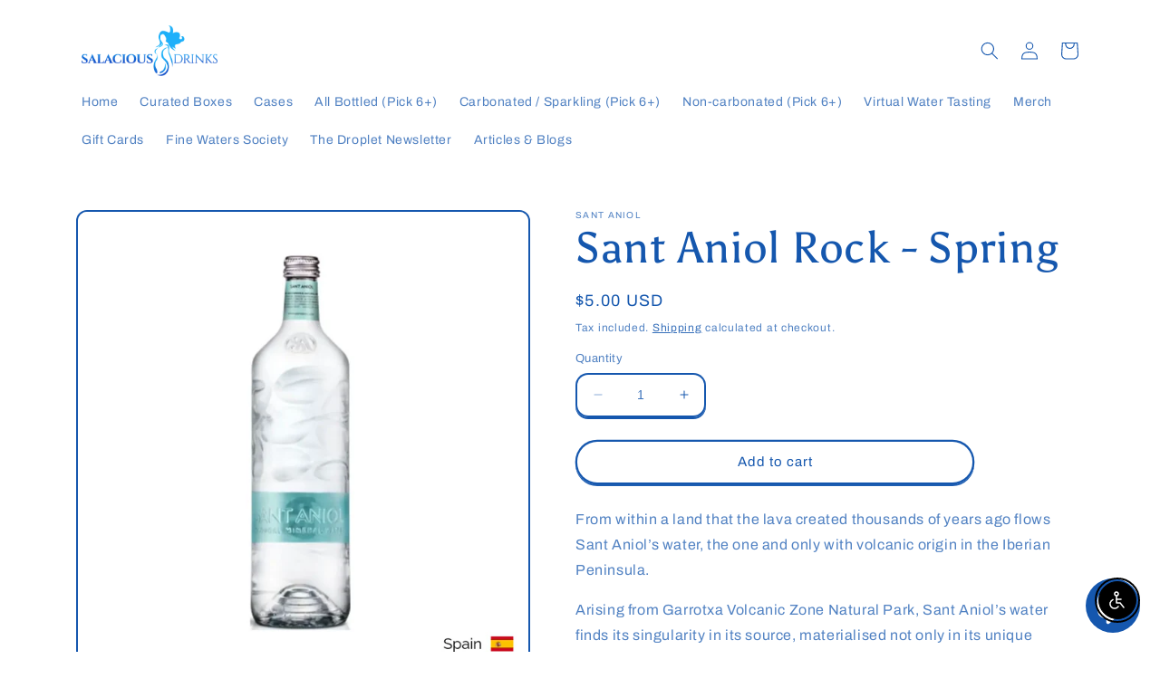

--- FILE ---
content_type: text/html; charset=utf-8
request_url: https://www.salaciousdrinks.com/products/sant-aniol-natural-mineral-water-750ml-pick6
body_size: 52211
content:
<!doctype html>
<html class="no-js" lang="en">
  <head>
    <meta charset="utf-8">
    <meta http-equiv="X-UA-Compatible" content="IE=edge">
    <meta name="viewport" content="width=device-width,initial-scale=1">
    <meta name="theme-color" content="">
    <link rel="canonical" href="https://www.salaciousdrinks.com/products/sant-aniol-natural-mineral-water-750ml-pick6">
    <link rel="preconnect" href="https://cdn.shopify.com" crossorigin><link rel="preconnect" href="https://fonts.shopifycdn.com" crossorigin><title>
      Sant Aniol Rock - Spring
 &ndash; Salacious Drinks</title>

    
      <meta name="description" content="Sant Aniol&#39;s has an optimal mineral composition thanks to its natural filtering through layers of volcanic rock. It is a balanced water ideal for the whole family. Drinking water before, during &amp; after doing sports is key to recover the water &amp; minerals our body lost. Its composition is a perfect water for athletes.">
    

    

<meta property="og:site_name" content="Salacious Drinks">
<meta property="og:url" content="https://www.salaciousdrinks.com/products/sant-aniol-natural-mineral-water-750ml-pick6">
<meta property="og:title" content="Sant Aniol Rock - Spring">
<meta property="og:type" content="product">
<meta property="og:description" content="Sant Aniol&#39;s has an optimal mineral composition thanks to its natural filtering through layers of volcanic rock. It is a balanced water ideal for the whole family. Drinking water before, during &amp; after doing sports is key to recover the water &amp; minerals our body lost. Its composition is a perfect water for athletes."><meta property="og:image" content="http://www.salaciousdrinks.com/cdn/shop/products/SantAniolNaturalMineralWater-750ml.jpg?v=1647229843">
  <meta property="og:image:secure_url" content="https://www.salaciousdrinks.com/cdn/shop/products/SantAniolNaturalMineralWater-750ml.jpg?v=1647229843">
  <meta property="og:image:width" content="1080">
  <meta property="og:image:height" content="1080"><meta property="og:price:amount" content="5.00">
  <meta property="og:price:currency" content="USD"><meta name="twitter:site" content="@salaciousdrinks"><meta name="twitter:card" content="summary_large_image">
<meta name="twitter:title" content="Sant Aniol Rock - Spring">
<meta name="twitter:description" content="Sant Aniol&#39;s has an optimal mineral composition thanks to its natural filtering through layers of volcanic rock. It is a balanced water ideal for the whole family. Drinking water before, during &amp; after doing sports is key to recover the water &amp; minerals our body lost. Its composition is a perfect water for athletes.">


    <script src="//www.salaciousdrinks.com/cdn/shop/t/15/assets/constants.js?v=165488195745554878101676740831" defer="defer"></script>
    <script src="//www.salaciousdrinks.com/cdn/shop/t/15/assets/pubsub.js?v=2921868252632587581676740835" defer="defer"></script>
    <script src="//www.salaciousdrinks.com/cdn/shop/t/15/assets/global.js?v=85297797553816670871676740833" defer="defer"></script>
    <script>window.performance && window.performance.mark && window.performance.mark('shopify.content_for_header.start');</script><meta name="google-site-verification" content="Q-u8Sm00M7xLs4rmMRBnl2Nr2Mkhlw0pTswTlB64uVg">
<meta id="shopify-digital-wallet" name="shopify-digital-wallet" content="/12782949/digital_wallets/dialog">
<meta name="shopify-checkout-api-token" content="77ba629b9b3ed307a3f0f8890c4e8df4">
<meta id="in-context-paypal-metadata" data-shop-id="12782949" data-venmo-supported="false" data-environment="production" data-locale="en_US" data-paypal-v4="true" data-currency="USD">
<link rel="alternate" type="application/json+oembed" href="https://www.salaciousdrinks.com/products/sant-aniol-natural-mineral-water-750ml-pick6.oembed">
<script async="async" src="/checkouts/internal/preloads.js?locale=en-US"></script>
<link rel="preconnect" href="https://shop.app" crossorigin="anonymous">
<script async="async" src="https://shop.app/checkouts/internal/preloads.js?locale=en-US&shop_id=12782949" crossorigin="anonymous"></script>
<script id="apple-pay-shop-capabilities" type="application/json">{"shopId":12782949,"countryCode":"US","currencyCode":"USD","merchantCapabilities":["supports3DS"],"merchantId":"gid:\/\/shopify\/Shop\/12782949","merchantName":"Salacious Drinks","requiredBillingContactFields":["postalAddress","email","phone"],"requiredShippingContactFields":["postalAddress","email","phone"],"shippingType":"shipping","supportedNetworks":["visa","masterCard","amex","discover","elo","jcb"],"total":{"type":"pending","label":"Salacious Drinks","amount":"1.00"},"shopifyPaymentsEnabled":true,"supportsSubscriptions":true}</script>
<script id="shopify-features" type="application/json">{"accessToken":"77ba629b9b3ed307a3f0f8890c4e8df4","betas":["rich-media-storefront-analytics"],"domain":"www.salaciousdrinks.com","predictiveSearch":true,"shopId":12782949,"locale":"en"}</script>
<script>var Shopify = Shopify || {};
Shopify.shop = "salashes.myshopify.com";
Shopify.locale = "en";
Shopify.currency = {"active":"USD","rate":"1.0"};
Shopify.country = "US";
Shopify.theme = {"name":"Updated copy of Crave","id":144183099690,"schema_name":"Crave","schema_version":"8.0.1","theme_store_id":1363,"role":"main"};
Shopify.theme.handle = "null";
Shopify.theme.style = {"id":null,"handle":null};
Shopify.cdnHost = "www.salaciousdrinks.com/cdn";
Shopify.routes = Shopify.routes || {};
Shopify.routes.root = "/";</script>
<script type="module">!function(o){(o.Shopify=o.Shopify||{}).modules=!0}(window);</script>
<script>!function(o){function n(){var o=[];function n(){o.push(Array.prototype.slice.apply(arguments))}return n.q=o,n}var t=o.Shopify=o.Shopify||{};t.loadFeatures=n(),t.autoloadFeatures=n()}(window);</script>
<script>
  window.ShopifyPay = window.ShopifyPay || {};
  window.ShopifyPay.apiHost = "shop.app\/pay";
  window.ShopifyPay.redirectState = null;
</script>
<script id="shop-js-analytics" type="application/json">{"pageType":"product"}</script>
<script defer="defer" async type="module" src="//www.salaciousdrinks.com/cdn/shopifycloud/shop-js/modules/v2/client.init-shop-cart-sync_C5BV16lS.en.esm.js"></script>
<script defer="defer" async type="module" src="//www.salaciousdrinks.com/cdn/shopifycloud/shop-js/modules/v2/chunk.common_CygWptCX.esm.js"></script>
<script type="module">
  await import("//www.salaciousdrinks.com/cdn/shopifycloud/shop-js/modules/v2/client.init-shop-cart-sync_C5BV16lS.en.esm.js");
await import("//www.salaciousdrinks.com/cdn/shopifycloud/shop-js/modules/v2/chunk.common_CygWptCX.esm.js");

  window.Shopify.SignInWithShop?.initShopCartSync?.({"fedCMEnabled":true,"windoidEnabled":true});

</script>
<script defer="defer" async type="module" src="//www.salaciousdrinks.com/cdn/shopifycloud/shop-js/modules/v2/client.payment-terms_CZxnsJam.en.esm.js"></script>
<script defer="defer" async type="module" src="//www.salaciousdrinks.com/cdn/shopifycloud/shop-js/modules/v2/chunk.common_CygWptCX.esm.js"></script>
<script defer="defer" async type="module" src="//www.salaciousdrinks.com/cdn/shopifycloud/shop-js/modules/v2/chunk.modal_D71HUcav.esm.js"></script>
<script type="module">
  await import("//www.salaciousdrinks.com/cdn/shopifycloud/shop-js/modules/v2/client.payment-terms_CZxnsJam.en.esm.js");
await import("//www.salaciousdrinks.com/cdn/shopifycloud/shop-js/modules/v2/chunk.common_CygWptCX.esm.js");
await import("//www.salaciousdrinks.com/cdn/shopifycloud/shop-js/modules/v2/chunk.modal_D71HUcav.esm.js");

  
</script>
<script>
  window.Shopify = window.Shopify || {};
  if (!window.Shopify.featureAssets) window.Shopify.featureAssets = {};
  window.Shopify.featureAssets['shop-js'] = {"shop-cart-sync":["modules/v2/client.shop-cart-sync_ZFArdW7E.en.esm.js","modules/v2/chunk.common_CygWptCX.esm.js"],"init-fed-cm":["modules/v2/client.init-fed-cm_CmiC4vf6.en.esm.js","modules/v2/chunk.common_CygWptCX.esm.js"],"shop-button":["modules/v2/client.shop-button_tlx5R9nI.en.esm.js","modules/v2/chunk.common_CygWptCX.esm.js"],"shop-cash-offers":["modules/v2/client.shop-cash-offers_DOA2yAJr.en.esm.js","modules/v2/chunk.common_CygWptCX.esm.js","modules/v2/chunk.modal_D71HUcav.esm.js"],"init-windoid":["modules/v2/client.init-windoid_sURxWdc1.en.esm.js","modules/v2/chunk.common_CygWptCX.esm.js"],"shop-toast-manager":["modules/v2/client.shop-toast-manager_ClPi3nE9.en.esm.js","modules/v2/chunk.common_CygWptCX.esm.js"],"init-shop-email-lookup-coordinator":["modules/v2/client.init-shop-email-lookup-coordinator_B8hsDcYM.en.esm.js","modules/v2/chunk.common_CygWptCX.esm.js"],"init-shop-cart-sync":["modules/v2/client.init-shop-cart-sync_C5BV16lS.en.esm.js","modules/v2/chunk.common_CygWptCX.esm.js"],"avatar":["modules/v2/client.avatar_BTnouDA3.en.esm.js"],"pay-button":["modules/v2/client.pay-button_FdsNuTd3.en.esm.js","modules/v2/chunk.common_CygWptCX.esm.js"],"init-customer-accounts":["modules/v2/client.init-customer-accounts_DxDtT_ad.en.esm.js","modules/v2/client.shop-login-button_C5VAVYt1.en.esm.js","modules/v2/chunk.common_CygWptCX.esm.js","modules/v2/chunk.modal_D71HUcav.esm.js"],"init-shop-for-new-customer-accounts":["modules/v2/client.init-shop-for-new-customer-accounts_ChsxoAhi.en.esm.js","modules/v2/client.shop-login-button_C5VAVYt1.en.esm.js","modules/v2/chunk.common_CygWptCX.esm.js","modules/v2/chunk.modal_D71HUcav.esm.js"],"shop-login-button":["modules/v2/client.shop-login-button_C5VAVYt1.en.esm.js","modules/v2/chunk.common_CygWptCX.esm.js","modules/v2/chunk.modal_D71HUcav.esm.js"],"init-customer-accounts-sign-up":["modules/v2/client.init-customer-accounts-sign-up_CPSyQ0Tj.en.esm.js","modules/v2/client.shop-login-button_C5VAVYt1.en.esm.js","modules/v2/chunk.common_CygWptCX.esm.js","modules/v2/chunk.modal_D71HUcav.esm.js"],"shop-follow-button":["modules/v2/client.shop-follow-button_Cva4Ekp9.en.esm.js","modules/v2/chunk.common_CygWptCX.esm.js","modules/v2/chunk.modal_D71HUcav.esm.js"],"checkout-modal":["modules/v2/client.checkout-modal_BPM8l0SH.en.esm.js","modules/v2/chunk.common_CygWptCX.esm.js","modules/v2/chunk.modal_D71HUcav.esm.js"],"lead-capture":["modules/v2/client.lead-capture_Bi8yE_yS.en.esm.js","modules/v2/chunk.common_CygWptCX.esm.js","modules/v2/chunk.modal_D71HUcav.esm.js"],"shop-login":["modules/v2/client.shop-login_D6lNrXab.en.esm.js","modules/v2/chunk.common_CygWptCX.esm.js","modules/v2/chunk.modal_D71HUcav.esm.js"],"payment-terms":["modules/v2/client.payment-terms_CZxnsJam.en.esm.js","modules/v2/chunk.common_CygWptCX.esm.js","modules/v2/chunk.modal_D71HUcav.esm.js"]};
</script>
<script>(function() {
  var isLoaded = false;
  function asyncLoad() {
    if (isLoaded) return;
    isLoaded = true;
    var urls = ["https:\/\/cdn.popt.in\/pixel.js?id=bd2891d55f9cd\u0026shop=salashes.myshopify.com","\/\/cdn.shopify.com\/proxy\/c1a3cadc3a6ddadf25f158a1d239d2b57fafaaf541411d81263e9f53a0314a53\/api.goaffpro.com\/loader.js?shop=salashes.myshopify.com\u0026sp-cache-control=cHVibGljLCBtYXgtYWdlPTkwMA"];
    for (var i = 0; i < urls.length; i++) {
      var s = document.createElement('script');
      s.type = 'text/javascript';
      s.async = true;
      s.src = urls[i];
      var x = document.getElementsByTagName('script')[0];
      x.parentNode.insertBefore(s, x);
    }
  };
  if(window.attachEvent) {
    window.attachEvent('onload', asyncLoad);
  } else {
    window.addEventListener('load', asyncLoad, false);
  }
})();</script>
<script id="__st">var __st={"a":12782949,"offset":-18000,"reqid":"2f818d86-4b13-4843-8470-983617b2defb-1768734840","pageurl":"www.salaciousdrinks.com\/products\/sant-aniol-natural-mineral-water-750ml-pick6","u":"eec82216eede","p":"product","rtyp":"product","rid":7228658352326};</script>
<script>window.ShopifyPaypalV4VisibilityTracking = true;</script>
<script id="captcha-bootstrap">!function(){'use strict';const t='contact',e='account',n='new_comment',o=[[t,t],['blogs',n],['comments',n],[t,'customer']],c=[[e,'customer_login'],[e,'guest_login'],[e,'recover_customer_password'],[e,'create_customer']],r=t=>t.map((([t,e])=>`form[action*='/${t}']:not([data-nocaptcha='true']) input[name='form_type'][value='${e}']`)).join(','),a=t=>()=>t?[...document.querySelectorAll(t)].map((t=>t.form)):[];function s(){const t=[...o],e=r(t);return a(e)}const i='password',u='form_key',d=['recaptcha-v3-token','g-recaptcha-response','h-captcha-response',i],f=()=>{try{return window.sessionStorage}catch{return}},m='__shopify_v',_=t=>t.elements[u];function p(t,e,n=!1){try{const o=window.sessionStorage,c=JSON.parse(o.getItem(e)),{data:r}=function(t){const{data:e,action:n}=t;return t[m]||n?{data:e,action:n}:{data:t,action:n}}(c);for(const[e,n]of Object.entries(r))t.elements[e]&&(t.elements[e].value=n);n&&o.removeItem(e)}catch(o){console.error('form repopulation failed',{error:o})}}const l='form_type',E='cptcha';function T(t){t.dataset[E]=!0}const w=window,h=w.document,L='Shopify',v='ce_forms',y='captcha';let A=!1;((t,e)=>{const n=(g='f06e6c50-85a8-45c8-87d0-21a2b65856fe',I='https://cdn.shopify.com/shopifycloud/storefront-forms-hcaptcha/ce_storefront_forms_captcha_hcaptcha.v1.5.2.iife.js',D={infoText:'Protected by hCaptcha',privacyText:'Privacy',termsText:'Terms'},(t,e,n)=>{const o=w[L][v],c=o.bindForm;if(c)return c(t,g,e,D).then(n);var r;o.q.push([[t,g,e,D],n]),r=I,A||(h.body.append(Object.assign(h.createElement('script'),{id:'captcha-provider',async:!0,src:r})),A=!0)});var g,I,D;w[L]=w[L]||{},w[L][v]=w[L][v]||{},w[L][v].q=[],w[L][y]=w[L][y]||{},w[L][y].protect=function(t,e){n(t,void 0,e),T(t)},Object.freeze(w[L][y]),function(t,e,n,w,h,L){const[v,y,A,g]=function(t,e,n){const i=e?o:[],u=t?c:[],d=[...i,...u],f=r(d),m=r(i),_=r(d.filter((([t,e])=>n.includes(e))));return[a(f),a(m),a(_),s()]}(w,h,L),I=t=>{const e=t.target;return e instanceof HTMLFormElement?e:e&&e.form},D=t=>v().includes(t);t.addEventListener('submit',(t=>{const e=I(t);if(!e)return;const n=D(e)&&!e.dataset.hcaptchaBound&&!e.dataset.recaptchaBound,o=_(e),c=g().includes(e)&&(!o||!o.value);(n||c)&&t.preventDefault(),c&&!n&&(function(t){try{if(!f())return;!function(t){const e=f();if(!e)return;const n=_(t);if(!n)return;const o=n.value;o&&e.removeItem(o)}(t);const e=Array.from(Array(32),(()=>Math.random().toString(36)[2])).join('');!function(t,e){_(t)||t.append(Object.assign(document.createElement('input'),{type:'hidden',name:u})),t.elements[u].value=e}(t,e),function(t,e){const n=f();if(!n)return;const o=[...t.querySelectorAll(`input[type='${i}']`)].map((({name:t})=>t)),c=[...d,...o],r={};for(const[a,s]of new FormData(t).entries())c.includes(a)||(r[a]=s);n.setItem(e,JSON.stringify({[m]:1,action:t.action,data:r}))}(t,e)}catch(e){console.error('failed to persist form',e)}}(e),e.submit())}));const S=(t,e)=>{t&&!t.dataset[E]&&(n(t,e.some((e=>e===t))),T(t))};for(const o of['focusin','change'])t.addEventListener(o,(t=>{const e=I(t);D(e)&&S(e,y())}));const B=e.get('form_key'),M=e.get(l),P=B&&M;t.addEventListener('DOMContentLoaded',(()=>{const t=y();if(P)for(const e of t)e.elements[l].value===M&&p(e,B);[...new Set([...A(),...v().filter((t=>'true'===t.dataset.shopifyCaptcha))])].forEach((e=>S(e,t)))}))}(h,new URLSearchParams(w.location.search),n,t,e,['guest_login'])})(!0,!0)}();</script>
<script integrity="sha256-4kQ18oKyAcykRKYeNunJcIwy7WH5gtpwJnB7kiuLZ1E=" data-source-attribution="shopify.loadfeatures" defer="defer" src="//www.salaciousdrinks.com/cdn/shopifycloud/storefront/assets/storefront/load_feature-a0a9edcb.js" crossorigin="anonymous"></script>
<script crossorigin="anonymous" defer="defer" src="//www.salaciousdrinks.com/cdn/shopifycloud/storefront/assets/shopify_pay/storefront-65b4c6d7.js?v=20250812"></script>
<script data-source-attribution="shopify.dynamic_checkout.dynamic.init">var Shopify=Shopify||{};Shopify.PaymentButton=Shopify.PaymentButton||{isStorefrontPortableWallets:!0,init:function(){window.Shopify.PaymentButton.init=function(){};var t=document.createElement("script");t.src="https://www.salaciousdrinks.com/cdn/shopifycloud/portable-wallets/latest/portable-wallets.en.js",t.type="module",document.head.appendChild(t)}};
</script>
<script data-source-attribution="shopify.dynamic_checkout.buyer_consent">
  function portableWalletsHideBuyerConsent(e){var t=document.getElementById("shopify-buyer-consent"),n=document.getElementById("shopify-subscription-policy-button");t&&n&&(t.classList.add("hidden"),t.setAttribute("aria-hidden","true"),n.removeEventListener("click",e))}function portableWalletsShowBuyerConsent(e){var t=document.getElementById("shopify-buyer-consent"),n=document.getElementById("shopify-subscription-policy-button");t&&n&&(t.classList.remove("hidden"),t.removeAttribute("aria-hidden"),n.addEventListener("click",e))}window.Shopify?.PaymentButton&&(window.Shopify.PaymentButton.hideBuyerConsent=portableWalletsHideBuyerConsent,window.Shopify.PaymentButton.showBuyerConsent=portableWalletsShowBuyerConsent);
</script>
<script>
  function portableWalletsCleanup(e){e&&e.src&&console.error("Failed to load portable wallets script "+e.src);var t=document.querySelectorAll("shopify-accelerated-checkout .shopify-payment-button__skeleton, shopify-accelerated-checkout-cart .wallet-cart-button__skeleton"),e=document.getElementById("shopify-buyer-consent");for(let e=0;e<t.length;e++)t[e].remove();e&&e.remove()}function portableWalletsNotLoadedAsModule(e){e instanceof ErrorEvent&&"string"==typeof e.message&&e.message.includes("import.meta")&&"string"==typeof e.filename&&e.filename.includes("portable-wallets")&&(window.removeEventListener("error",portableWalletsNotLoadedAsModule),window.Shopify.PaymentButton.failedToLoad=e,"loading"===document.readyState?document.addEventListener("DOMContentLoaded",window.Shopify.PaymentButton.init):window.Shopify.PaymentButton.init())}window.addEventListener("error",portableWalletsNotLoadedAsModule);
</script>

<script type="module" src="https://www.salaciousdrinks.com/cdn/shopifycloud/portable-wallets/latest/portable-wallets.en.js" onError="portableWalletsCleanup(this)" crossorigin="anonymous"></script>
<script nomodule>
  document.addEventListener("DOMContentLoaded", portableWalletsCleanup);
</script>

<script id='scb4127' type='text/javascript' async='' src='https://www.salaciousdrinks.com/cdn/shopifycloud/privacy-banner/storefront-banner.js'></script><link id="shopify-accelerated-checkout-styles" rel="stylesheet" media="screen" href="https://www.salaciousdrinks.com/cdn/shopifycloud/portable-wallets/latest/accelerated-checkout-backwards-compat.css" crossorigin="anonymous">
<style id="shopify-accelerated-checkout-cart">
        #shopify-buyer-consent {
  margin-top: 1em;
  display: inline-block;
  width: 100%;
}

#shopify-buyer-consent.hidden {
  display: none;
}

#shopify-subscription-policy-button {
  background: none;
  border: none;
  padding: 0;
  text-decoration: underline;
  font-size: inherit;
  cursor: pointer;
}

#shopify-subscription-policy-button::before {
  box-shadow: none;
}

      </style>
<script id="sections-script" data-sections="header,footer" defer="defer" src="//www.salaciousdrinks.com/cdn/shop/t/15/compiled_assets/scripts.js?v=2180"></script>
<script>window.performance && window.performance.mark && window.performance.mark('shopify.content_for_header.end');</script>


    <style data-shopify>
      @font-face {
  font-family: Archivo;
  font-weight: 400;
  font-style: normal;
  font-display: swap;
  src: url("//www.salaciousdrinks.com/cdn/fonts/archivo/archivo_n4.dc8d917cc69af0a65ae04d01fd8eeab28a3573c9.woff2") format("woff2"),
       url("//www.salaciousdrinks.com/cdn/fonts/archivo/archivo_n4.bd6b9c34fdb81d7646836be8065ce3c80a2cc984.woff") format("woff");
}

      @font-face {
  font-family: Archivo;
  font-weight: 700;
  font-style: normal;
  font-display: swap;
  src: url("//www.salaciousdrinks.com/cdn/fonts/archivo/archivo_n7.651b020b3543640c100112be6f1c1b8e816c7f13.woff2") format("woff2"),
       url("//www.salaciousdrinks.com/cdn/fonts/archivo/archivo_n7.7e9106d320e6594976a7dcb57957f3e712e83c96.woff") format("woff");
}

      @font-face {
  font-family: Archivo;
  font-weight: 400;
  font-style: italic;
  font-display: swap;
  src: url("//www.salaciousdrinks.com/cdn/fonts/archivo/archivo_i4.37d8c4e02dc4f8e8b559f47082eb24a5c48c2908.woff2") format("woff2"),
       url("//www.salaciousdrinks.com/cdn/fonts/archivo/archivo_i4.839d35d75c605237591e73815270f86ab696602c.woff") format("woff");
}

      @font-face {
  font-family: Archivo;
  font-weight: 700;
  font-style: italic;
  font-display: swap;
  src: url("//www.salaciousdrinks.com/cdn/fonts/archivo/archivo_i7.3dc798c6f261b8341dd97dd5c78d97d457c63517.woff2") format("woff2"),
       url("//www.salaciousdrinks.com/cdn/fonts/archivo/archivo_i7.3b65e9d326e7379bd5f15bcb927c5d533d950ff6.woff") format("woff");
}

      @font-face {
  font-family: Asul;
  font-weight: 400;
  font-style: normal;
  font-display: swap;
  src: url("//www.salaciousdrinks.com/cdn/fonts/asul/asul_n4.814c5323104eaec8052c156ea81d27e4cc2ecc89.woff2") format("woff2"),
       url("//www.salaciousdrinks.com/cdn/fonts/asul/asul_n4.fad4580d0c2a0762bf2eec95df0ca1bba03e7345.woff") format("woff");
}


      :root {
        --font-body-family: Archivo, sans-serif;
        --font-body-style: normal;
        --font-body-weight: 400;
        --font-body-weight-bold: 700;

        --font-heading-family: Asul, serif;
        --font-heading-style: normal;
        --font-heading-weight: 400;

        --font-body-scale: 1.0;
        --font-heading-scale: 1.2;

        --color-base-text: 21, 87, 174;
        --color-shadow: 21, 87, 174;
        --color-base-background-1: 255, 255, 255;
        --color-base-background-2: 255, 255, 255;
        --color-base-solid-button-labels: 242, 239, 221;
        --color-base-outline-button-labels: 21, 87, 174;
        --color-base-accent-1: 21, 87, 174;
        --color-base-accent-2: 29, 175, 249;
        --payment-terms-background-color: #ffffff;

        --gradient-base-background-1: #ffffff;
        --gradient-base-background-2: #fff;
        --gradient-base-accent-1: #1557ae;
        --gradient-base-accent-2: #1daff9;

        --media-padding: px;
        --media-border-opacity: 1.0;
        --media-border-width: 2px;
        --media-radius: 12px;
        --media-shadow-opacity: 1.0;
        --media-shadow-horizontal-offset: 0px;
        --media-shadow-vertical-offset: 6px;
        --media-shadow-blur-radius: 0px;
        --media-shadow-visible: 1;

        --page-width: 120rem;
        --page-width-margin: 0rem;

        --product-card-image-padding: 0.0rem;
        --product-card-corner-radius: 1.2rem;
        --product-card-text-alignment: left;
        --product-card-border-width: 0.2rem;
        --product-card-border-opacity: 1.0;
        --product-card-shadow-opacity: 1.0;
        --product-card-shadow-visible: 1;
        --product-card-shadow-horizontal-offset: 0.0rem;
        --product-card-shadow-vertical-offset: 0.4rem;
        --product-card-shadow-blur-radius: 0.0rem;

        --collection-card-image-padding: 0.0rem;
        --collection-card-corner-radius: 1.2rem;
        --collection-card-text-alignment: left;
        --collection-card-border-width: 0.2rem;
        --collection-card-border-opacity: 1.0;
        --collection-card-shadow-opacity: 1.0;
        --collection-card-shadow-visible: 1;
        --collection-card-shadow-horizontal-offset: 0.0rem;
        --collection-card-shadow-vertical-offset: 0.4rem;
        --collection-card-shadow-blur-radius: 0.0rem;

        --blog-card-image-padding: 0.0rem;
        --blog-card-corner-radius: 1.2rem;
        --blog-card-text-alignment: left;
        --blog-card-border-width: 0.2rem;
        --blog-card-border-opacity: 1.0;
        --blog-card-shadow-opacity: 1.0;
        --blog-card-shadow-visible: 1;
        --blog-card-shadow-horizontal-offset: 0.0rem;
        --blog-card-shadow-vertical-offset: 0.4rem;
        --blog-card-shadow-blur-radius: 0.0rem;

        --badge-corner-radius: 4.0rem;

        --popup-border-width: 2px;
        --popup-border-opacity: 1.0;
        --popup-corner-radius: 12px;
        --popup-shadow-opacity: 1.0;
        --popup-shadow-horizontal-offset: 0px;
        --popup-shadow-vertical-offset: 2px;
        --popup-shadow-blur-radius: 0px;

        --drawer-border-width: 3px;
        --drawer-border-opacity: 0.1;
        --drawer-shadow-opacity: 1.0;
        --drawer-shadow-horizontal-offset: 6px;
        --drawer-shadow-vertical-offset: 6px;
        --drawer-shadow-blur-radius: 0px;

        --spacing-sections-desktop: 64px;
        --spacing-sections-mobile: 45px;

        --grid-desktop-vertical-spacing: 12px;
        --grid-desktop-horizontal-spacing: 12px;
        --grid-mobile-vertical-spacing: 6px;
        --grid-mobile-horizontal-spacing: 6px;

        --text-boxes-border-opacity: 1.0;
        --text-boxes-border-width: 2px;
        --text-boxes-radius: 12px;
        --text-boxes-shadow-opacity: 1.0;
        --text-boxes-shadow-visible: 1;
        --text-boxes-shadow-horizontal-offset: 0px;
        --text-boxes-shadow-vertical-offset: 6px;
        --text-boxes-shadow-blur-radius: 0px;

        --buttons-radius: 40px;
        --buttons-radius-outset: 42px;
        --buttons-border-width: 2px;
        --buttons-border-opacity: 1.0;
        --buttons-shadow-opacity: 0.95;
        --buttons-shadow-visible: 1;
        --buttons-shadow-horizontal-offset: 0px;
        --buttons-shadow-vertical-offset: 2px;
        --buttons-shadow-blur-radius: 0px;
        --buttons-border-offset: 0.3px;

        --inputs-radius: 12px;
        --inputs-border-width: 2px;
        --inputs-border-opacity: 1.0;
        --inputs-shadow-opacity: 1.0;
        --inputs-shadow-horizontal-offset: 0px;
        --inputs-margin-offset: 2px;
        --inputs-shadow-vertical-offset: 2px;
        --inputs-shadow-blur-radius: 0px;
        --inputs-radius-outset: 14px;

        --variant-pills-radius: 40px;
        --variant-pills-border-width: 1px;
        --variant-pills-border-opacity: 0.55;
        --variant-pills-shadow-opacity: 0.0;
        --variant-pills-shadow-horizontal-offset: 0px;
        --variant-pills-shadow-vertical-offset: 0px;
        --variant-pills-shadow-blur-radius: 0px;
      }

      *,
      *::before,
      *::after {
        box-sizing: inherit;
      }

      html {
        box-sizing: border-box;
        font-size: calc(var(--font-body-scale) * 62.5%);
        height: 100%;
      }

      body {
        display: grid;
        grid-template-rows: auto auto 1fr auto;
        grid-template-columns: 100%;
        min-height: 100%;
        margin: 0;
        font-size: 1.5rem;
        letter-spacing: 0.06rem;
        line-height: calc(1 + 0.8 / var(--font-body-scale));
        font-family: var(--font-body-family);
        font-style: var(--font-body-style);
        font-weight: var(--font-body-weight);
      }

      @media screen and (min-width: 750px) {
        body {
          font-size: 1.6rem;
        }
      }
    </style>

    <link href="//www.salaciousdrinks.com/cdn/shop/t/15/assets/base.css?v=831047894957930821676740834" rel="stylesheet" type="text/css" media="all" />
<link rel="preload" as="font" href="//www.salaciousdrinks.com/cdn/fonts/archivo/archivo_n4.dc8d917cc69af0a65ae04d01fd8eeab28a3573c9.woff2" type="font/woff2" crossorigin><link rel="preload" as="font" href="//www.salaciousdrinks.com/cdn/fonts/asul/asul_n4.814c5323104eaec8052c156ea81d27e4cc2ecc89.woff2" type="font/woff2" crossorigin><link rel="stylesheet" href="//www.salaciousdrinks.com/cdn/shop/t/15/assets/component-predictive-search.css?v=85913294783299393391676740833" media="print" onload="this.media='all'"><script>document.documentElement.className = document.documentElement.className.replace('no-js', 'js');
    if (Shopify.designMode) {
      document.documentElement.classList.add('shopify-design-mode');
    }
    </script>
  <!-- BEGIN app block: shopify://apps/minmaxify-order-limits/blocks/app-embed-block/3acfba32-89f3-4377-ae20-cbb9abc48475 --><script type="text/javascript" src="https://limits.minmaxify.com/salashes.myshopify.com?v=89c&r=20221027140819"></script>

<!-- END app block --><!-- BEGIN app block: shopify://apps/paywhirl-subscriptions/blocks/paywhirl-customer-portal/41e95d60-82cf-46e8-84de-618d7e4c37b7 -->



<style>
@keyframes paywhirl-customer-portal-loader {
  0% { -ms-transform: rotate(0deg); -webkit-transform: rotate(0deg); transform: rotate(0deg); }
  100% { -ms-transform: rotate(360deg); -webkit-transform: rotate(360deg); transform: rotate(360deg); }
}

#paywhirl-customer-portal-frame {
  width: 100%;
  height: 0;
  border: none;
}

#paywhirl-customer-portal-loader {
  margin-top: 100px;
  text-align: center;
}

html.paywhirl-customer-portal main#MainContent > :not(#paywhirl-customer-portal-wrap) {
  display: none !important;
}
</style>

<script type="text/javascript">
(function() {
  const locale = window.Shopify && window.Shopify.locale ? window.Shopify.locale : 'en';

  const showSubscriptionsLink = false;
  const showCustomerLoginNote = false;
  const showAddressChangeNote = false;

  addEventListener('DOMContentLoaded', () => {
    const accountPath = '/account'
    if (showSubscriptionsLink && location.pathname === accountPath) {
      addSubscriptionsUrl()
    }

    const addressesPath = '/account/addresses'
    if (showAddressChangeNote && location.pathname === addressesPath) {
      addAddressChangeNote()
    }

    const accountLoginPath = 'https://www.salaciousdrinks.com/customer_authentication/redirect?locale=en&region_country=US'
    if (showCustomerLoginNote && location.pathname === accountLoginPath) {
      addCustomerLoginNote()
    }
  }, { once: true });

  const portalPage = (() => {
    const match = location.search.match(/[\?&]pw-page=([^&]+)/);
    return match ? decodeURIComponent(match[1]) : null;
  })()

  if (!portalPage) {
    return;
  }

  document.querySelector('html').classList.add('paywhirl-customer-portal');

  function addSubscriptionsUrl() {
    const addressesLinkElements = document.querySelectorAll('[href="/account/addresses"]');

    Array.from(addressesLinkElements).forEach((addressesLinkElement) => {
      let targetElement = addressesLinkElement;
      let snippet = new DocumentFragment();

      const subscriptionLinkElement = document.createElement('A');
      const linkClasses = addressesLinkElement.getAttribute('class');
      subscriptionLinkElement.innerHTML = t('general:account-subscriptions-link', 'My Subscriptions');
      subscriptionLinkElement.setAttribute('href', '/account?pw-page=%2F');
      linkClasses && subscriptionLinkElement.setAttribute('class', linkClasses);

      if (!targetElement.nextElementSibling && !targetElement.previousElementSibling) {
          targetElement = addressesLinkElement.parentElement;

          const container = document.createElement(targetElement.tagName);
          const containerClasses = targetElement.getAttribute('class');
          containerClasses && container.setAttribute('class', containerClasses);

          snippet = container;
      }

      snippet.appendChild(subscriptionLinkElement);

      targetElement.after(snippet)

      const targetDisplayStyle = window.getComputedStyle(targetElement).display;
      if (['inline', 'inline-block'].includes(targetDisplayStyle)) {
          targetElement.after(document.createElement('BR'))
      }
    });
  }

  function addAddressChangeNote() {
    const addressesPath = '/account/addresses'
    const forms = document.querySelectorAll('form[action^="' + addressesPath + '"]')

    Array.from(forms).forEach((form) => {
      const submitButton = form.querySelector('[type="submit"]')
      const infoText = document.createElement('P')
      const subscriptionsLink = t('general:account-subscriptions-link', 'my subscriptions').toLowerCase()
      const text = t('general:default-address-change-note', "Changing your default address does not affect existing subscriptions. If you'd like to change your delivery address for recurring orders, please visit the _SUBSCRIPTIONS_LINK_ page")
      infoText.innerHTML = text.replace('_SUBSCRIPTIONS_LINK_', '<a href="/account?pw-page=%2F">' + subscriptionsLink + '</a>')

      if (submitButton) {
        submitButton.parentElement.insertBefore(infoText, submitButton)
        return
      }

      const defaultAddressInput = form.querySelector('input[name="address[default]"]')
      if (defaultAddressInput) {
        defaultAddressInput.parentElement.insertBefore(infoText, defaultAddressInput)
      }
    })
  }

  function addCustomerLoginNote() {
    const accountLoginPath = 'https://www.salaciousdrinks.com/customer_authentication/redirect?locale=en&region_country=US'
    const forms = document.querySelectorAll('form[action^="' + accountLoginPath + '"]')

    Array.from(forms).forEach((form) => {
      const textNote = document.createElement('P')
      textNote.innerHTML = t('general:customer-login-page-note', 'In order to access your subscriptions, create an account with the same email address')
      form.append(textNote)
    })
  }

  function t(key, defaultValue) {
    const settings = null;

    const defaultKey = `default:${key}`;
    const localeKey = `${locale}:${key}`;
    const translations = settings && settings.translations ? settings.translations : {};
    const defaultTranslation = translations[defaultKey] ? translations[defaultKey] : defaultValue;

    return translations[localeKey] ? translations[localeKey] : defaultTranslation;
  }

  const template = `
    <div id="paywhirl-customer-portal-wrap" class="page-width">
      <div id="paywhirl-customer-portal-loader">
<svg
  aria-hidden="true"
  focusable="false"
  role="presentation"
  style="animation: paywhirl-customer-portal-loader 500ms infinite linear;display:inline-block;width:20px;height:20px;vertical-align:middle;fill:currentColor;"
  viewBox="0 0 20 20"
>
  <path d="M7.229 1.173a9.25 9.25 0 1 0 11.655 11.412 1.25 1.25 0 1 0-2.4-.698 6.75 6.75 0 1 1-8.506-8.329 1.25 1.25 0 1 0-.75-2.385z" fill="#919EAB"/>
</svg>
</div>
      <iframe id="paywhirl-customer-portal-frame" src="/a/paywhirl${portalPage}?locale=${locale}&use_built_in_stylesheets=1"></iframe>
    </div>
  `;

  addEventListener('load', () => {
    const containerSelector = "main#MainContent";
    const container = document.querySelector(containerSelector);

    if (!container) {
      return console.log(`The container element '${containerSelector}' for the PayWhirl Customer Portal couldn't be found. Please review the corresponding setting in Theme settings -> App embeds or contact our support.`);
    }

    container.innerHTML = template;
  })
})()
</script>

<!-- END app block --><!-- BEGIN app block: shopify://apps/storeseo/blocks/store_seo_meta/64b24496-16f9-4afc-a800-84e6acc4a36c --><!-- BEGIN app snippet: google_site_verification_meta --><!-- END app snippet --><!-- BEGIN app snippet: no_follow_no_index --><!-- END app snippet --><!-- BEGIN app snippet: social_media_preview --><!-- END app snippet --><!-- BEGIN app snippet: canonical_url --><!-- END app snippet --><!-- BEGIN app snippet: redirect_out_of_stock --><!-- END app snippet --><!-- BEGIN app snippet: local_seo --><!-- END app snippet --><!-- BEGIN app snippet: local_seo_breadcrumb -->
<!-- END app snippet --><!-- BEGIN app snippet: local_seo_collection -->
<!-- END app snippet --><!-- BEGIN app snippet: local_seo_blogs -->
<!-- END app snippet --><!-- BEGIN app snippet: local_seo_product -->
<!-- END app snippet --><!-- BEGIN app snippet: local_seo_product_faqs -->
  
  

  
    

<!-- END app snippet --><!-- BEGIN app snippet: local_seo_article --><!-- END app snippet --><!-- BEGIN app snippet: local_seo_organization -->
<!-- END app snippet --><!-- BEGIN app snippet: local_seo_local_business --><!-- END app snippet -->


<!-- END app block --><script src="https://cdn.shopify.com/extensions/21b415e1-e68d-43bb-90b9-45b62610bf15/subscriptions-77/assets/app-embed-block.js" type="text/javascript" defer="defer"></script>
<link href="https://cdn.shopify.com/extensions/21b415e1-e68d-43bb-90b9-45b62610bf15/subscriptions-77/assets/styles-embed.css" rel="stylesheet" type="text/css" media="all">
<script src="https://cdn.shopify.com/extensions/019aae75-2e66-7350-82a6-8647f66a2cf9/https-appointly-com-64/assets/appointly-embed.js" type="text/javascript" defer="defer"></script>
<script src="https://cdn.shopify.com/extensions/7bc9bb47-adfa-4267-963e-cadee5096caf/inbox-1252/assets/inbox-chat-loader.js" type="text/javascript" defer="defer"></script>
<script src="https://cdn.shopify.com/extensions/c30e4ac6-345d-4593-9831-70a50aedb130/codeinspire-accessibility-tool-13/assets/sa-widget.js" type="text/javascript" defer="defer"></script>
<link href="https://monorail-edge.shopifysvc.com" rel="dns-prefetch">
<script>(function(){if ("sendBeacon" in navigator && "performance" in window) {try {var session_token_from_headers = performance.getEntriesByType('navigation')[0].serverTiming.find(x => x.name == '_s').description;} catch {var session_token_from_headers = undefined;}var session_cookie_matches = document.cookie.match(/_shopify_s=([^;]*)/);var session_token_from_cookie = session_cookie_matches && session_cookie_matches.length === 2 ? session_cookie_matches[1] : "";var session_token = session_token_from_headers || session_token_from_cookie || "";function handle_abandonment_event(e) {var entries = performance.getEntries().filter(function(entry) {return /monorail-edge.shopifysvc.com/.test(entry.name);});if (!window.abandonment_tracked && entries.length === 0) {window.abandonment_tracked = true;var currentMs = Date.now();var navigation_start = performance.timing.navigationStart;var payload = {shop_id: 12782949,url: window.location.href,navigation_start,duration: currentMs - navigation_start,session_token,page_type: "product"};window.navigator.sendBeacon("https://monorail-edge.shopifysvc.com/v1/produce", JSON.stringify({schema_id: "online_store_buyer_site_abandonment/1.1",payload: payload,metadata: {event_created_at_ms: currentMs,event_sent_at_ms: currentMs}}));}}window.addEventListener('pagehide', handle_abandonment_event);}}());</script>
<script id="web-pixels-manager-setup">(function e(e,d,r,n,o){if(void 0===o&&(o={}),!Boolean(null===(a=null===(i=window.Shopify)||void 0===i?void 0:i.analytics)||void 0===a?void 0:a.replayQueue)){var i,a;window.Shopify=window.Shopify||{};var t=window.Shopify;t.analytics=t.analytics||{};var s=t.analytics;s.replayQueue=[],s.publish=function(e,d,r){return s.replayQueue.push([e,d,r]),!0};try{self.performance.mark("wpm:start")}catch(e){}var l=function(){var e={modern:/Edge?\/(1{2}[4-9]|1[2-9]\d|[2-9]\d{2}|\d{4,})\.\d+(\.\d+|)|Firefox\/(1{2}[4-9]|1[2-9]\d|[2-9]\d{2}|\d{4,})\.\d+(\.\d+|)|Chrom(ium|e)\/(9{2}|\d{3,})\.\d+(\.\d+|)|(Maci|X1{2}).+ Version\/(15\.\d+|(1[6-9]|[2-9]\d|\d{3,})\.\d+)([,.]\d+|)( \(\w+\)|)( Mobile\/\w+|) Safari\/|Chrome.+OPR\/(9{2}|\d{3,})\.\d+\.\d+|(CPU[ +]OS|iPhone[ +]OS|CPU[ +]iPhone|CPU IPhone OS|CPU iPad OS)[ +]+(15[._]\d+|(1[6-9]|[2-9]\d|\d{3,})[._]\d+)([._]\d+|)|Android:?[ /-](13[3-9]|1[4-9]\d|[2-9]\d{2}|\d{4,})(\.\d+|)(\.\d+|)|Android.+Firefox\/(13[5-9]|1[4-9]\d|[2-9]\d{2}|\d{4,})\.\d+(\.\d+|)|Android.+Chrom(ium|e)\/(13[3-9]|1[4-9]\d|[2-9]\d{2}|\d{4,})\.\d+(\.\d+|)|SamsungBrowser\/([2-9]\d|\d{3,})\.\d+/,legacy:/Edge?\/(1[6-9]|[2-9]\d|\d{3,})\.\d+(\.\d+|)|Firefox\/(5[4-9]|[6-9]\d|\d{3,})\.\d+(\.\d+|)|Chrom(ium|e)\/(5[1-9]|[6-9]\d|\d{3,})\.\d+(\.\d+|)([\d.]+$|.*Safari\/(?![\d.]+ Edge\/[\d.]+$))|(Maci|X1{2}).+ Version\/(10\.\d+|(1[1-9]|[2-9]\d|\d{3,})\.\d+)([,.]\d+|)( \(\w+\)|)( Mobile\/\w+|) Safari\/|Chrome.+OPR\/(3[89]|[4-9]\d|\d{3,})\.\d+\.\d+|(CPU[ +]OS|iPhone[ +]OS|CPU[ +]iPhone|CPU IPhone OS|CPU iPad OS)[ +]+(10[._]\d+|(1[1-9]|[2-9]\d|\d{3,})[._]\d+)([._]\d+|)|Android:?[ /-](13[3-9]|1[4-9]\d|[2-9]\d{2}|\d{4,})(\.\d+|)(\.\d+|)|Mobile Safari.+OPR\/([89]\d|\d{3,})\.\d+\.\d+|Android.+Firefox\/(13[5-9]|1[4-9]\d|[2-9]\d{2}|\d{4,})\.\d+(\.\d+|)|Android.+Chrom(ium|e)\/(13[3-9]|1[4-9]\d|[2-9]\d{2}|\d{4,})\.\d+(\.\d+|)|Android.+(UC? ?Browser|UCWEB|U3)[ /]?(15\.([5-9]|\d{2,})|(1[6-9]|[2-9]\d|\d{3,})\.\d+)\.\d+|SamsungBrowser\/(5\.\d+|([6-9]|\d{2,})\.\d+)|Android.+MQ{2}Browser\/(14(\.(9|\d{2,})|)|(1[5-9]|[2-9]\d|\d{3,})(\.\d+|))(\.\d+|)|K[Aa][Ii]OS\/(3\.\d+|([4-9]|\d{2,})\.\d+)(\.\d+|)/},d=e.modern,r=e.legacy,n=navigator.userAgent;return n.match(d)?"modern":n.match(r)?"legacy":"unknown"}(),u="modern"===l?"modern":"legacy",c=(null!=n?n:{modern:"",legacy:""})[u],f=function(e){return[e.baseUrl,"/wpm","/b",e.hashVersion,"modern"===e.buildTarget?"m":"l",".js"].join("")}({baseUrl:d,hashVersion:r,buildTarget:u}),m=function(e){var d=e.version,r=e.bundleTarget,n=e.surface,o=e.pageUrl,i=e.monorailEndpoint;return{emit:function(e){var a=e.status,t=e.errorMsg,s=(new Date).getTime(),l=JSON.stringify({metadata:{event_sent_at_ms:s},events:[{schema_id:"web_pixels_manager_load/3.1",payload:{version:d,bundle_target:r,page_url:o,status:a,surface:n,error_msg:t},metadata:{event_created_at_ms:s}}]});if(!i)return console&&console.warn&&console.warn("[Web Pixels Manager] No Monorail endpoint provided, skipping logging."),!1;try{return self.navigator.sendBeacon.bind(self.navigator)(i,l)}catch(e){}var u=new XMLHttpRequest;try{return u.open("POST",i,!0),u.setRequestHeader("Content-Type","text/plain"),u.send(l),!0}catch(e){return console&&console.warn&&console.warn("[Web Pixels Manager] Got an unhandled error while logging to Monorail."),!1}}}}({version:r,bundleTarget:l,surface:e.surface,pageUrl:self.location.href,monorailEndpoint:e.monorailEndpoint});try{o.browserTarget=l,function(e){var d=e.src,r=e.async,n=void 0===r||r,o=e.onload,i=e.onerror,a=e.sri,t=e.scriptDataAttributes,s=void 0===t?{}:t,l=document.createElement("script"),u=document.querySelector("head"),c=document.querySelector("body");if(l.async=n,l.src=d,a&&(l.integrity=a,l.crossOrigin="anonymous"),s)for(var f in s)if(Object.prototype.hasOwnProperty.call(s,f))try{l.dataset[f]=s[f]}catch(e){}if(o&&l.addEventListener("load",o),i&&l.addEventListener("error",i),u)u.appendChild(l);else{if(!c)throw new Error("Did not find a head or body element to append the script");c.appendChild(l)}}({src:f,async:!0,onload:function(){if(!function(){var e,d;return Boolean(null===(d=null===(e=window.Shopify)||void 0===e?void 0:e.analytics)||void 0===d?void 0:d.initialized)}()){var d=window.webPixelsManager.init(e)||void 0;if(d){var r=window.Shopify.analytics;r.replayQueue.forEach((function(e){var r=e[0],n=e[1],o=e[2];d.publishCustomEvent(r,n,o)})),r.replayQueue=[],r.publish=d.publishCustomEvent,r.visitor=d.visitor,r.initialized=!0}}},onerror:function(){return m.emit({status:"failed",errorMsg:"".concat(f," has failed to load")})},sri:function(e){var d=/^sha384-[A-Za-z0-9+/=]+$/;return"string"==typeof e&&d.test(e)}(c)?c:"",scriptDataAttributes:o}),m.emit({status:"loading"})}catch(e){m.emit({status:"failed",errorMsg:(null==e?void 0:e.message)||"Unknown error"})}}})({shopId: 12782949,storefrontBaseUrl: "https://www.salaciousdrinks.com",extensionsBaseUrl: "https://extensions.shopifycdn.com/cdn/shopifycloud/web-pixels-manager",monorailEndpoint: "https://monorail-edge.shopifysvc.com/unstable/produce_batch",surface: "storefront-renderer",enabledBetaFlags: ["2dca8a86"],webPixelsConfigList: [{"id":"1313505578","configuration":"{\"accountID\":\"12782949\"}","eventPayloadVersion":"v1","runtimeContext":"STRICT","scriptVersion":"363f6a33e52d88c41df81d232f6396cb","type":"APP","apiClientId":5480441,"privacyPurposes":["ANALYTICS","MARKETING","SALE_OF_DATA"],"dataSharingAdjustments":{"protectedCustomerApprovalScopes":["read_customer_address","read_customer_email","read_customer_name","read_customer_personal_data","read_customer_phone"]}},{"id":"1313341738","configuration":"{\"pixelCode\":\"D0Q7NNBC77UEAB1874J0\"}","eventPayloadVersion":"v1","runtimeContext":"STRICT","scriptVersion":"22e92c2ad45662f435e4801458fb78cc","type":"APP","apiClientId":4383523,"privacyPurposes":["ANALYTICS","MARKETING","SALE_OF_DATA"],"dataSharingAdjustments":{"protectedCustomerApprovalScopes":["read_customer_address","read_customer_email","read_customer_name","read_customer_personal_data","read_customer_phone"]}},{"id":"1163428138","configuration":"{\"shop\":\"salashes.myshopify.com\",\"cookie_duration\":\"604800\"}","eventPayloadVersion":"v1","runtimeContext":"STRICT","scriptVersion":"a2e7513c3708f34b1f617d7ce88f9697","type":"APP","apiClientId":2744533,"privacyPurposes":["ANALYTICS","MARKETING"],"dataSharingAdjustments":{"protectedCustomerApprovalScopes":["read_customer_address","read_customer_email","read_customer_name","read_customer_personal_data","read_customer_phone"]}},{"id":"759726378","configuration":"{\"config\":\"{\\\"pixel_id\\\":\\\"G-F3TGBNZRMH\\\",\\\"google_tag_ids\\\":[\\\"G-F3TGBNZRMH\\\",\\\"AW-855290927\\\",\\\"GT-K58RP8W\\\"],\\\"target_country\\\":\\\"US\\\",\\\"gtag_events\\\":[{\\\"type\\\":\\\"begin_checkout\\\",\\\"action_label\\\":[\\\"G-F3TGBNZRMH\\\",\\\"AW-855290927\\\/CU8GCNvTzIYBEK_o6pcD\\\"]},{\\\"type\\\":\\\"search\\\",\\\"action_label\\\":[\\\"G-F3TGBNZRMH\\\",\\\"AW-855290927\\\/LAdoCN7TzIYBEK_o6pcD\\\"]},{\\\"type\\\":\\\"view_item\\\",\\\"action_label\\\":[\\\"G-F3TGBNZRMH\\\",\\\"AW-855290927\\\/9B_LCNXTzIYBEK_o6pcD\\\",\\\"MC-75YJQPSPQR\\\"]},{\\\"type\\\":\\\"purchase\\\",\\\"action_label\\\":[\\\"G-F3TGBNZRMH\\\",\\\"AW-855290927\\\/UHM0CNLTzIYBEK_o6pcD\\\",\\\"MC-75YJQPSPQR\\\"]},{\\\"type\\\":\\\"page_view\\\",\\\"action_label\\\":[\\\"G-F3TGBNZRMH\\\",\\\"AW-855290927\\\/dE5xCM_TzIYBEK_o6pcD\\\",\\\"MC-75YJQPSPQR\\\"]},{\\\"type\\\":\\\"add_payment_info\\\",\\\"action_label\\\":[\\\"G-F3TGBNZRMH\\\",\\\"AW-855290927\\\/3ngJCOHTzIYBEK_o6pcD\\\"]},{\\\"type\\\":\\\"add_to_cart\\\",\\\"action_label\\\":[\\\"G-F3TGBNZRMH\\\",\\\"AW-855290927\\\/psZ2CNjTzIYBEK_o6pcD\\\"]}],\\\"enable_monitoring_mode\\\":false}\"}","eventPayloadVersion":"v1","runtimeContext":"OPEN","scriptVersion":"b2a88bafab3e21179ed38636efcd8a93","type":"APP","apiClientId":1780363,"privacyPurposes":[],"dataSharingAdjustments":{"protectedCustomerApprovalScopes":["read_customer_address","read_customer_email","read_customer_name","read_customer_personal_data","read_customer_phone"]}},{"id":"266993962","configuration":"{\"pixel_id\":\"492780021360699\",\"pixel_type\":\"facebook_pixel\",\"metaapp_system_user_token\":\"-\"}","eventPayloadVersion":"v1","runtimeContext":"OPEN","scriptVersion":"ca16bc87fe92b6042fbaa3acc2fbdaa6","type":"APP","apiClientId":2329312,"privacyPurposes":["ANALYTICS","MARKETING","SALE_OF_DATA"],"dataSharingAdjustments":{"protectedCustomerApprovalScopes":["read_customer_address","read_customer_email","read_customer_name","read_customer_personal_data","read_customer_phone"]}},{"id":"190185770","configuration":"{\"tagID\":\"2612908327888\"}","eventPayloadVersion":"v1","runtimeContext":"STRICT","scriptVersion":"18031546ee651571ed29edbe71a3550b","type":"APP","apiClientId":3009811,"privacyPurposes":["ANALYTICS","MARKETING","SALE_OF_DATA"],"dataSharingAdjustments":{"protectedCustomerApprovalScopes":["read_customer_address","read_customer_email","read_customer_name","read_customer_personal_data","read_customer_phone"]}},{"id":"shopify-app-pixel","configuration":"{}","eventPayloadVersion":"v1","runtimeContext":"STRICT","scriptVersion":"0450","apiClientId":"shopify-pixel","type":"APP","privacyPurposes":["ANALYTICS","MARKETING"]},{"id":"shopify-custom-pixel","eventPayloadVersion":"v1","runtimeContext":"LAX","scriptVersion":"0450","apiClientId":"shopify-pixel","type":"CUSTOM","privacyPurposes":["ANALYTICS","MARKETING"]}],isMerchantRequest: false,initData: {"shop":{"name":"Salacious Drinks","paymentSettings":{"currencyCode":"USD"},"myshopifyDomain":"salashes.myshopify.com","countryCode":"US","storefrontUrl":"https:\/\/www.salaciousdrinks.com"},"customer":null,"cart":null,"checkout":null,"productVariants":[{"price":{"amount":5.0,"currencyCode":"USD"},"product":{"title":"Sant Aniol Rock - Spring","vendor":"Sant Aniol","id":"7228658352326","untranslatedTitle":"Sant Aniol Rock - Spring","url":"\/products\/sant-aniol-natural-mineral-water-750ml-pick6","type":"Volcanic Water"},"id":"41704102854854","image":{"src":"\/\/www.salaciousdrinks.com\/cdn\/shop\/products\/SantAniolNaturalMineralWater-750ml.jpg?v=1647229843"},"sku":"","title":"Default Title","untranslatedTitle":"Default Title"}],"purchasingCompany":null},},"https://www.salaciousdrinks.com/cdn","fcfee988w5aeb613cpc8e4bc33m6693e112",{"modern":"","legacy":""},{"shopId":"12782949","storefrontBaseUrl":"https:\/\/www.salaciousdrinks.com","extensionBaseUrl":"https:\/\/extensions.shopifycdn.com\/cdn\/shopifycloud\/web-pixels-manager","surface":"storefront-renderer","enabledBetaFlags":"[\"2dca8a86\"]","isMerchantRequest":"false","hashVersion":"fcfee988w5aeb613cpc8e4bc33m6693e112","publish":"custom","events":"[[\"page_viewed\",{}],[\"product_viewed\",{\"productVariant\":{\"price\":{\"amount\":5.0,\"currencyCode\":\"USD\"},\"product\":{\"title\":\"Sant Aniol Rock - Spring\",\"vendor\":\"Sant Aniol\",\"id\":\"7228658352326\",\"untranslatedTitle\":\"Sant Aniol Rock - Spring\",\"url\":\"\/products\/sant-aniol-natural-mineral-water-750ml-pick6\",\"type\":\"Volcanic Water\"},\"id\":\"41704102854854\",\"image\":{\"src\":\"\/\/www.salaciousdrinks.com\/cdn\/shop\/products\/SantAniolNaturalMineralWater-750ml.jpg?v=1647229843\"},\"sku\":\"\",\"title\":\"Default Title\",\"untranslatedTitle\":\"Default Title\"}}]]"});</script><script>
  window.ShopifyAnalytics = window.ShopifyAnalytics || {};
  window.ShopifyAnalytics.meta = window.ShopifyAnalytics.meta || {};
  window.ShopifyAnalytics.meta.currency = 'USD';
  var meta = {"product":{"id":7228658352326,"gid":"gid:\/\/shopify\/Product\/7228658352326","vendor":"Sant Aniol","type":"Volcanic Water","handle":"sant-aniol-natural-mineral-water-750ml-pick6","variants":[{"id":41704102854854,"price":500,"name":"Sant Aniol Rock - Spring","public_title":null,"sku":""}],"remote":false},"page":{"pageType":"product","resourceType":"product","resourceId":7228658352326,"requestId":"2f818d86-4b13-4843-8470-983617b2defb-1768734840"}};
  for (var attr in meta) {
    window.ShopifyAnalytics.meta[attr] = meta[attr];
  }
</script>
<script class="analytics">
  (function () {
    var customDocumentWrite = function(content) {
      var jquery = null;

      if (window.jQuery) {
        jquery = window.jQuery;
      } else if (window.Checkout && window.Checkout.$) {
        jquery = window.Checkout.$;
      }

      if (jquery) {
        jquery('body').append(content);
      }
    };

    var hasLoggedConversion = function(token) {
      if (token) {
        return document.cookie.indexOf('loggedConversion=' + token) !== -1;
      }
      return false;
    }

    var setCookieIfConversion = function(token) {
      if (token) {
        var twoMonthsFromNow = new Date(Date.now());
        twoMonthsFromNow.setMonth(twoMonthsFromNow.getMonth() + 2);

        document.cookie = 'loggedConversion=' + token + '; expires=' + twoMonthsFromNow;
      }
    }

    var trekkie = window.ShopifyAnalytics.lib = window.trekkie = window.trekkie || [];
    if (trekkie.integrations) {
      return;
    }
    trekkie.methods = [
      'identify',
      'page',
      'ready',
      'track',
      'trackForm',
      'trackLink'
    ];
    trekkie.factory = function(method) {
      return function() {
        var args = Array.prototype.slice.call(arguments);
        args.unshift(method);
        trekkie.push(args);
        return trekkie;
      };
    };
    for (var i = 0; i < trekkie.methods.length; i++) {
      var key = trekkie.methods[i];
      trekkie[key] = trekkie.factory(key);
    }
    trekkie.load = function(config) {
      trekkie.config = config || {};
      trekkie.config.initialDocumentCookie = document.cookie;
      var first = document.getElementsByTagName('script')[0];
      var script = document.createElement('script');
      script.type = 'text/javascript';
      script.onerror = function(e) {
        var scriptFallback = document.createElement('script');
        scriptFallback.type = 'text/javascript';
        scriptFallback.onerror = function(error) {
                var Monorail = {
      produce: function produce(monorailDomain, schemaId, payload) {
        var currentMs = new Date().getTime();
        var event = {
          schema_id: schemaId,
          payload: payload,
          metadata: {
            event_created_at_ms: currentMs,
            event_sent_at_ms: currentMs
          }
        };
        return Monorail.sendRequest("https://" + monorailDomain + "/v1/produce", JSON.stringify(event));
      },
      sendRequest: function sendRequest(endpointUrl, payload) {
        // Try the sendBeacon API
        if (window && window.navigator && typeof window.navigator.sendBeacon === 'function' && typeof window.Blob === 'function' && !Monorail.isIos12()) {
          var blobData = new window.Blob([payload], {
            type: 'text/plain'
          });

          if (window.navigator.sendBeacon(endpointUrl, blobData)) {
            return true;
          } // sendBeacon was not successful

        } // XHR beacon

        var xhr = new XMLHttpRequest();

        try {
          xhr.open('POST', endpointUrl);
          xhr.setRequestHeader('Content-Type', 'text/plain');
          xhr.send(payload);
        } catch (e) {
          console.log(e);
        }

        return false;
      },
      isIos12: function isIos12() {
        return window.navigator.userAgent.lastIndexOf('iPhone; CPU iPhone OS 12_') !== -1 || window.navigator.userAgent.lastIndexOf('iPad; CPU OS 12_') !== -1;
      }
    };
    Monorail.produce('monorail-edge.shopifysvc.com',
      'trekkie_storefront_load_errors/1.1',
      {shop_id: 12782949,
      theme_id: 144183099690,
      app_name: "storefront",
      context_url: window.location.href,
      source_url: "//www.salaciousdrinks.com/cdn/s/trekkie.storefront.cd680fe47e6c39ca5d5df5f0a32d569bc48c0f27.min.js"});

        };
        scriptFallback.async = true;
        scriptFallback.src = '//www.salaciousdrinks.com/cdn/s/trekkie.storefront.cd680fe47e6c39ca5d5df5f0a32d569bc48c0f27.min.js';
        first.parentNode.insertBefore(scriptFallback, first);
      };
      script.async = true;
      script.src = '//www.salaciousdrinks.com/cdn/s/trekkie.storefront.cd680fe47e6c39ca5d5df5f0a32d569bc48c0f27.min.js';
      first.parentNode.insertBefore(script, first);
    };
    trekkie.load(
      {"Trekkie":{"appName":"storefront","development":false,"defaultAttributes":{"shopId":12782949,"isMerchantRequest":null,"themeId":144183099690,"themeCityHash":"814687844120859666","contentLanguage":"en","currency":"USD","eventMetadataId":"817cc061-3e2f-4be9-9af4-e5c7e737d4b8"},"isServerSideCookieWritingEnabled":true,"monorailRegion":"shop_domain","enabledBetaFlags":["65f19447"]},"Session Attribution":{},"S2S":{"facebookCapiEnabled":true,"source":"trekkie-storefront-renderer","apiClientId":580111}}
    );

    var loaded = false;
    trekkie.ready(function() {
      if (loaded) return;
      loaded = true;

      window.ShopifyAnalytics.lib = window.trekkie;

      var originalDocumentWrite = document.write;
      document.write = customDocumentWrite;
      try { window.ShopifyAnalytics.merchantGoogleAnalytics.call(this); } catch(error) {};
      document.write = originalDocumentWrite;

      window.ShopifyAnalytics.lib.page(null,{"pageType":"product","resourceType":"product","resourceId":7228658352326,"requestId":"2f818d86-4b13-4843-8470-983617b2defb-1768734840","shopifyEmitted":true});

      var match = window.location.pathname.match(/checkouts\/(.+)\/(thank_you|post_purchase)/)
      var token = match? match[1]: undefined;
      if (!hasLoggedConversion(token)) {
        setCookieIfConversion(token);
        window.ShopifyAnalytics.lib.track("Viewed Product",{"currency":"USD","variantId":41704102854854,"productId":7228658352326,"productGid":"gid:\/\/shopify\/Product\/7228658352326","name":"Sant Aniol Rock - Spring","price":"5.00","sku":"","brand":"Sant Aniol","variant":null,"category":"Volcanic Water","nonInteraction":true,"remote":false},undefined,undefined,{"shopifyEmitted":true});
      window.ShopifyAnalytics.lib.track("monorail:\/\/trekkie_storefront_viewed_product\/1.1",{"currency":"USD","variantId":41704102854854,"productId":7228658352326,"productGid":"gid:\/\/shopify\/Product\/7228658352326","name":"Sant Aniol Rock - Spring","price":"5.00","sku":"","brand":"Sant Aniol","variant":null,"category":"Volcanic Water","nonInteraction":true,"remote":false,"referer":"https:\/\/www.salaciousdrinks.com\/products\/sant-aniol-natural-mineral-water-750ml-pick6"});
      }
    });


        var eventsListenerScript = document.createElement('script');
        eventsListenerScript.async = true;
        eventsListenerScript.src = "//www.salaciousdrinks.com/cdn/shopifycloud/storefront/assets/shop_events_listener-3da45d37.js";
        document.getElementsByTagName('head')[0].appendChild(eventsListenerScript);

})();</script>
  <script>
  if (!window.ga || (window.ga && typeof window.ga !== 'function')) {
    window.ga = function ga() {
      (window.ga.q = window.ga.q || []).push(arguments);
      if (window.Shopify && window.Shopify.analytics && typeof window.Shopify.analytics.publish === 'function') {
        window.Shopify.analytics.publish("ga_stub_called", {}, {sendTo: "google_osp_migration"});
      }
      console.error("Shopify's Google Analytics stub called with:", Array.from(arguments), "\nSee https://help.shopify.com/manual/promoting-marketing/pixels/pixel-migration#google for more information.");
    };
    if (window.Shopify && window.Shopify.analytics && typeof window.Shopify.analytics.publish === 'function') {
      window.Shopify.analytics.publish("ga_stub_initialized", {}, {sendTo: "google_osp_migration"});
    }
  }
</script>
<script
  defer
  src="https://www.salaciousdrinks.com/cdn/shopifycloud/perf-kit/shopify-perf-kit-3.0.4.min.js"
  data-application="storefront-renderer"
  data-shop-id="12782949"
  data-render-region="gcp-us-central1"
  data-page-type="product"
  data-theme-instance-id="144183099690"
  data-theme-name="Crave"
  data-theme-version="8.0.1"
  data-monorail-region="shop_domain"
  data-resource-timing-sampling-rate="10"
  data-shs="true"
  data-shs-beacon="true"
  data-shs-export-with-fetch="true"
  data-shs-logs-sample-rate="1"
  data-shs-beacon-endpoint="https://www.salaciousdrinks.com/api/collect"
></script>
</head>

  <body class="gradient">
    <a class="skip-to-content-link button visually-hidden" href="#MainContent">
      Skip to content
    </a><!-- BEGIN sections: header-group -->
<div id="shopify-section-sections--18076705358122__announcement-bar" class="shopify-section shopify-section-group-header-group announcement-bar-section">
</div><div id="shopify-section-sections--18076705358122__header" class="shopify-section shopify-section-group-header-group section-header"><link rel="stylesheet" href="//www.salaciousdrinks.com/cdn/shop/t/15/assets/component-list-menu.css?v=151968516119678728991676740833" media="print" onload="this.media='all'">
<link rel="stylesheet" href="//www.salaciousdrinks.com/cdn/shop/t/15/assets/component-search.css?v=184225813856820874251676740832" media="print" onload="this.media='all'">
<link rel="stylesheet" href="//www.salaciousdrinks.com/cdn/shop/t/15/assets/component-menu-drawer.css?v=182311192829367774911676740832" media="print" onload="this.media='all'">
<link rel="stylesheet" href="//www.salaciousdrinks.com/cdn/shop/t/15/assets/component-cart-notification.css?v=137625604348931474661676740832" media="print" onload="this.media='all'">
<link rel="stylesheet" href="//www.salaciousdrinks.com/cdn/shop/t/15/assets/component-cart-items.css?v=23917223812499722491676740834" media="print" onload="this.media='all'"><link rel="stylesheet" href="//www.salaciousdrinks.com/cdn/shop/t/15/assets/component-price.css?v=65402837579211014041676740832" media="print" onload="this.media='all'">
  <link rel="stylesheet" href="//www.salaciousdrinks.com/cdn/shop/t/15/assets/component-loading-overlay.css?v=167310470843593579841676740835" media="print" onload="this.media='all'"><noscript><link href="//www.salaciousdrinks.com/cdn/shop/t/15/assets/component-list-menu.css?v=151968516119678728991676740833" rel="stylesheet" type="text/css" media="all" /></noscript>
<noscript><link href="//www.salaciousdrinks.com/cdn/shop/t/15/assets/component-search.css?v=184225813856820874251676740832" rel="stylesheet" type="text/css" media="all" /></noscript>
<noscript><link href="//www.salaciousdrinks.com/cdn/shop/t/15/assets/component-menu-drawer.css?v=182311192829367774911676740832" rel="stylesheet" type="text/css" media="all" /></noscript>
<noscript><link href="//www.salaciousdrinks.com/cdn/shop/t/15/assets/component-cart-notification.css?v=137625604348931474661676740832" rel="stylesheet" type="text/css" media="all" /></noscript>
<noscript><link href="//www.salaciousdrinks.com/cdn/shop/t/15/assets/component-cart-items.css?v=23917223812499722491676740834" rel="stylesheet" type="text/css" media="all" /></noscript>

<style>
  header-drawer {
    justify-self: start;
    margin-left: -1.2rem;
  }

  .header__heading-logo {
    max-width: 150px;
  }@media screen and (min-width: 990px) {
    header-drawer {
      display: none;
    }
  }

  .menu-drawer-container {
    display: flex;
  }

  .list-menu {
    list-style: none;
    padding: 0;
    margin: 0;
  }

  .list-menu--inline {
    display: inline-flex;
    flex-wrap: wrap;
  }

  summary.list-menu__item {
    padding-right: 2.7rem;
  }

  .list-menu__item {
    display: flex;
    align-items: center;
    line-height: calc(1 + 0.3 / var(--font-body-scale));
  }

  .list-menu__item--link {
    text-decoration: none;
    padding-bottom: 1rem;
    padding-top: 1rem;
    line-height: calc(1 + 0.8 / var(--font-body-scale));
  }

  @media screen and (min-width: 750px) {
    .list-menu__item--link {
      padding-bottom: 0.5rem;
      padding-top: 0.5rem;
    }
  }
</style><style data-shopify>.header {
    padding-top: 10px;
    padding-bottom: 10px;
  }

  .section-header {
    position: sticky; /* This is for fixing a Safari z-index issue. PR #2147 */
    margin-bottom: 0px;
  }

  @media screen and (min-width: 750px) {
    .section-header {
      margin-bottom: 0px;
    }
  }

  @media screen and (min-width: 990px) {
    .header {
      padding-top: 20px;
      padding-bottom: 20px;
    }
  }</style><script src="//www.salaciousdrinks.com/cdn/shop/t/15/assets/details-disclosure.js?v=153497636716254413831676740834" defer="defer"></script>
<script src="//www.salaciousdrinks.com/cdn/shop/t/15/assets/details-modal.js?v=4511761896672669691676740834" defer="defer"></script>
<script src="//www.salaciousdrinks.com/cdn/shop/t/15/assets/cart-notification.js?v=160453272920806432391676740832" defer="defer"></script>
<script src="//www.salaciousdrinks.com/cdn/shop/t/15/assets/search-form.js?v=113639710312857635801676740833" defer="defer"></script><svg xmlns="http://www.w3.org/2000/svg" class="hidden">
  <symbol id="icon-search" viewbox="0 0 18 19" fill="none">
    <path fill-rule="evenodd" clip-rule="evenodd" d="M11.03 11.68A5.784 5.784 0 112.85 3.5a5.784 5.784 0 018.18 8.18zm.26 1.12a6.78 6.78 0 11.72-.7l5.4 5.4a.5.5 0 11-.71.7l-5.41-5.4z" fill="currentColor"/>
  </symbol>

  <symbol id="icon-reset" class="icon icon-close"  fill="none" viewBox="0 0 18 18" stroke="currentColor">
    <circle r="8.5" cy="9" cx="9" stroke-opacity="0.2"/>
    <path d="M6.82972 6.82915L1.17193 1.17097" stroke-linecap="round" stroke-linejoin="round" transform="translate(5 5)"/>
    <path d="M1.22896 6.88502L6.77288 1.11523" stroke-linecap="round" stroke-linejoin="round" transform="translate(5 5)"/>
  </symbol>

  <symbol id="icon-close" class="icon icon-close" fill="none" viewBox="0 0 18 17">
    <path d="M.865 15.978a.5.5 0 00.707.707l7.433-7.431 7.579 7.282a.501.501 0 00.846-.37.5.5 0 00-.153-.351L9.712 8.546l7.417-7.416a.5.5 0 10-.707-.708L8.991 7.853 1.413.573a.5.5 0 10-.693.72l7.563 7.268-7.418 7.417z" fill="currentColor">
  </symbol>
</svg>
<sticky-header data-sticky-type="on-scroll-up" class="header-wrapper color-background-1 gradient">
  <header class="header header--top-left header--mobile-center page-width header--has-menu"><header-drawer data-breakpoint="tablet">
        <details id="Details-menu-drawer-container" class="menu-drawer-container">
          <summary class="header__icon header__icon--menu header__icon--summary link focus-inset" aria-label="Menu">
            <span>
              <svg
  xmlns="http://www.w3.org/2000/svg"
  aria-hidden="true"
  focusable="false"
  class="icon icon-hamburger"
  fill="none"
  viewBox="0 0 18 16"
>
  <path d="M1 .5a.5.5 0 100 1h15.71a.5.5 0 000-1H1zM.5 8a.5.5 0 01.5-.5h15.71a.5.5 0 010 1H1A.5.5 0 01.5 8zm0 7a.5.5 0 01.5-.5h15.71a.5.5 0 010 1H1a.5.5 0 01-.5-.5z" fill="currentColor">
</svg>

              <svg
  xmlns="http://www.w3.org/2000/svg"
  aria-hidden="true"
  focusable="false"
  class="icon icon-close"
  fill="none"
  viewBox="0 0 18 17"
>
  <path d="M.865 15.978a.5.5 0 00.707.707l7.433-7.431 7.579 7.282a.501.501 0 00.846-.37.5.5 0 00-.153-.351L9.712 8.546l7.417-7.416a.5.5 0 10-.707-.708L8.991 7.853 1.413.573a.5.5 0 10-.693.72l7.563 7.268-7.418 7.417z" fill="currentColor">
</svg>

            </span>
          </summary>
          <div id="menu-drawer" class="gradient menu-drawer motion-reduce" tabindex="-1">
            <div class="menu-drawer__inner-container">
              <div class="menu-drawer__navigation-container">
                <nav class="menu-drawer__navigation">
                  <ul class="menu-drawer__menu has-submenu list-menu" role="list"><li><a href="/" class="menu-drawer__menu-item list-menu__item link link--text focus-inset">
                            Home
                          </a></li><li><a href="/collections/shop-pre-curated-boxes" class="menu-drawer__menu-item list-menu__item link link--text focus-inset">
                            Curated Boxes
                          </a></li><li><a href="/collections/bottlewatercases" class="menu-drawer__menu-item list-menu__item link link--text focus-inset">
                            Cases
                          </a></li><li><a href="/collections/a-z" class="menu-drawer__menu-item list-menu__item link link--text focus-inset">
                            All Bottled (Pick 6+)
                          </a></li><li><a href="/collections/sparkling" class="menu-drawer__menu-item list-menu__item link link--text focus-inset">
                            Carbonated / Sparkling (Pick 6+)
                          </a></li><li><a href="/collections/flat" class="menu-drawer__menu-item list-menu__item link link--text focus-inset">
                            Non-carbonated (Pick 6+)
                          </a></li><li><a href="/pages/virtual-water-tasting" class="menu-drawer__menu-item list-menu__item link link--text focus-inset">
                            Virtual Water Tasting
                          </a></li><li><a href="/collections/books/Books" class="menu-drawer__menu-item list-menu__item link link--text focus-inset">
                            Merch
                          </a></li><li><a href="/products/gift-card" class="menu-drawer__menu-item list-menu__item link link--text focus-inset">
                            Gift Cards
                          </a></li><li><a href="/collections/fine-waters-collection-by-michael-mascha" class="menu-drawer__menu-item list-menu__item link link--text focus-inset">
                            Fine Waters Society
                          </a></li><li><a href="/blogs/the-droplet" class="menu-drawer__menu-item list-menu__item link link--text focus-inset">
                            The Droplet Newsletter
                          </a></li><li><a href="/blogs/news" class="menu-drawer__menu-item list-menu__item link link--text focus-inset">
                            Articles &amp; Blogs
                          </a></li></ul>
                </nav>
                <div class="menu-drawer__utility-links"><a href="https://www.salaciousdrinks.com/customer_authentication/redirect?locale=en&region_country=US" class="menu-drawer__account link focus-inset h5">
                      <svg
  xmlns="http://www.w3.org/2000/svg"
  aria-hidden="true"
  focusable="false"
  class="icon icon-account"
  fill="none"
  viewBox="0 0 18 19"
>
  <path fill-rule="evenodd" clip-rule="evenodd" d="M6 4.5a3 3 0 116 0 3 3 0 01-6 0zm3-4a4 4 0 100 8 4 4 0 000-8zm5.58 12.15c1.12.82 1.83 2.24 1.91 4.85H1.51c.08-2.6.79-4.03 1.9-4.85C4.66 11.75 6.5 11.5 9 11.5s4.35.26 5.58 1.15zM9 10.5c-2.5 0-4.65.24-6.17 1.35C1.27 12.98.5 14.93.5 18v.5h17V18c0-3.07-.77-5.02-2.33-6.15-1.52-1.1-3.67-1.35-6.17-1.35z" fill="currentColor">
</svg>

Log in</a><ul class="list list-social list-unstyled" role="list"><li class="list-social__item">
                        <a href="https://twitter.com/salaciousdrinks" class="list-social__link link"><svg aria-hidden="true" focusable="false" class="icon icon-twitter" viewBox="0 0 18 15">
  <path fill="currentColor" d="M17.64 2.6a7.33 7.33 0 01-1.75 1.82c0 .05 0 .13.02.23l.02.23a9.97 9.97 0 01-1.69 5.54c-.57.85-1.24 1.62-2.02 2.28a9.09 9.09 0 01-2.82 1.6 10.23 10.23 0 01-8.9-.98c.34.02.61.04.83.04 1.64 0 3.1-.5 4.38-1.5a3.6 3.6 0 01-3.3-2.45A2.91 2.91 0 004 9.35a3.47 3.47 0 01-2.02-1.21 3.37 3.37 0 01-.8-2.22v-.03c.46.24.98.37 1.58.4a3.45 3.45 0 01-1.54-2.9c0-.61.14-1.2.45-1.79a9.68 9.68 0 003.2 2.6 10 10 0 004.08 1.07 3 3 0 01-.13-.8c0-.97.34-1.8 1.03-2.48A3.45 3.45 0 0112.4.96a3.49 3.49 0 012.54 1.1c.8-.15 1.54-.44 2.23-.85a3.4 3.4 0 01-1.54 1.94c.74-.1 1.4-.28 2.01-.54z">
</svg>
<span class="visually-hidden">Twitter</span>
                        </a>
                      </li><li class="list-social__item">
                        <a href="https://facebook.com/salaciousdrinks" class="list-social__link link"><svg aria-hidden="true" focusable="false" class="icon icon-facebook" viewBox="0 0 18 18">
  <path fill="currentColor" d="M16.42.61c.27 0 .5.1.69.28.19.2.28.42.28.7v15.44c0 .27-.1.5-.28.69a.94.94 0 01-.7.28h-4.39v-6.7h2.25l.31-2.65h-2.56v-1.7c0-.4.1-.72.28-.93.18-.2.5-.32 1-.32h1.37V3.35c-.6-.06-1.27-.1-2.01-.1-1.01 0-1.83.3-2.45.9-.62.6-.93 1.44-.93 2.53v1.97H7.04v2.65h2.24V18H.98c-.28 0-.5-.1-.7-.28a.94.94 0 01-.28-.7V1.59c0-.27.1-.5.28-.69a.94.94 0 01.7-.28h15.44z">
</svg>
<span class="visually-hidden">Facebook</span>
                        </a>
                      </li><li class="list-social__item">
                        <a href="https://www.pinterest.com/salaciousdrinks/" class="list-social__link link"><svg aria-hidden="true" focusable="false" class="icon icon-pinterest" viewBox="0 0 17 18">
  <path fill="currentColor" d="M8.48.58a8.42 8.42 0 015.9 2.45 8.42 8.42 0 011.33 10.08 8.28 8.28 0 01-7.23 4.16 8.5 8.5 0 01-2.37-.32c.42-.68.7-1.29.85-1.8l.59-2.29c.14.28.41.52.8.73.4.2.8.31 1.24.31.87 0 1.65-.25 2.34-.75a4.87 4.87 0 001.6-2.05 7.3 7.3 0 00.56-2.93c0-1.3-.5-2.41-1.49-3.36a5.27 5.27 0 00-3.8-1.43c-.93 0-1.8.16-2.58.48A5.23 5.23 0 002.85 8.6c0 .75.14 1.41.43 1.98.28.56.7.96 1.27 1.2.1.04.19.04.26 0 .07-.03.12-.1.15-.2l.18-.68c.05-.15.02-.3-.11-.45a2.35 2.35 0 01-.57-1.63A3.96 3.96 0 018.6 4.8c1.09 0 1.94.3 2.54.89.61.6.92 1.37.92 2.32 0 .8-.11 1.54-.33 2.21a3.97 3.97 0 01-.93 1.62c-.4.4-.87.6-1.4.6-.43 0-.78-.15-1.06-.47-.27-.32-.36-.7-.26-1.13a111.14 111.14 0 01.47-1.6l.18-.73c.06-.26.09-.47.09-.65 0-.36-.1-.66-.28-.89-.2-.23-.47-.35-.83-.35-.45 0-.83.2-1.13.62-.3.41-.46.93-.46 1.56a4.1 4.1 0 00.18 1.15l.06.15c-.6 2.58-.95 4.1-1.08 4.54-.12.55-.16 1.2-.13 1.94a8.4 8.4 0 01-5-7.65c0-2.3.81-4.28 2.44-5.9A8.04 8.04 0 018.48.57z">
</svg>
<span class="visually-hidden">Pinterest</span>
                        </a>
                      </li><li class="list-social__item">
                        <a href="http://instagram.com/salaciousdrinks" class="list-social__link link"><svg aria-hidden="true" focusable="false" class="icon icon-instagram" viewBox="0 0 18 18">
  <path fill="currentColor" d="M8.77 1.58c2.34 0 2.62.01 3.54.05.86.04 1.32.18 1.63.3.41.17.7.35 1.01.66.3.3.5.6.65 1 .12.32.27.78.3 1.64.05.92.06 1.2.06 3.54s-.01 2.62-.05 3.54a4.79 4.79 0 01-.3 1.63c-.17.41-.35.7-.66 1.01-.3.3-.6.5-1.01.66-.31.12-.77.26-1.63.3-.92.04-1.2.05-3.54.05s-2.62 0-3.55-.05a4.79 4.79 0 01-1.62-.3c-.42-.16-.7-.35-1.01-.66-.31-.3-.5-.6-.66-1a4.87 4.87 0 01-.3-1.64c-.04-.92-.05-1.2-.05-3.54s0-2.62.05-3.54c.04-.86.18-1.32.3-1.63.16-.41.35-.7.66-1.01.3-.3.6-.5 1-.65.32-.12.78-.27 1.63-.3.93-.05 1.2-.06 3.55-.06zm0-1.58C6.39 0 6.09.01 5.15.05c-.93.04-1.57.2-2.13.4-.57.23-1.06.54-1.55 1.02C1 1.96.7 2.45.46 3.02c-.22.56-.37 1.2-.4 2.13C0 6.1 0 6.4 0 8.77s.01 2.68.05 3.61c.04.94.2 1.57.4 2.13.23.58.54 1.07 1.02 1.56.49.48.98.78 1.55 1.01.56.22 1.2.37 2.13.4.94.05 1.24.06 3.62.06 2.39 0 2.68-.01 3.62-.05.93-.04 1.57-.2 2.13-.41a4.27 4.27 0 001.55-1.01c.49-.49.79-.98 1.01-1.56.22-.55.37-1.19.41-2.13.04-.93.05-1.23.05-3.61 0-2.39 0-2.68-.05-3.62a6.47 6.47 0 00-.4-2.13 4.27 4.27 0 00-1.02-1.55A4.35 4.35 0 0014.52.46a6.43 6.43 0 00-2.13-.41A69 69 0 008.77 0z"/>
  <path fill="currentColor" d="M8.8 4a4.5 4.5 0 100 9 4.5 4.5 0 000-9zm0 7.43a2.92 2.92 0 110-5.85 2.92 2.92 0 010 5.85zM13.43 5a1.05 1.05 0 100-2.1 1.05 1.05 0 000 2.1z">
</svg>
<span class="visually-hidden">Instagram</span>
                        </a>
                      </li><li class="list-social__item">
                        <a href="https://tiktok.com/@salaciousdrinks" class="list-social__link link"><svg
  aria-hidden="true"
  focusable="false"
  class="icon icon-tiktok"
  width="16"
  height="18"
  fill="none"
  xmlns="http://www.w3.org/2000/svg"
>
  <path d="M8.02 0H11s-.17 3.82 4.13 4.1v2.95s-2.3.14-4.13-1.26l.03 6.1a5.52 5.52 0 11-5.51-5.52h.77V9.4a2.5 2.5 0 101.76 2.4L8.02 0z" fill="currentColor">
</svg>
<span class="visually-hidden">TikTok</span>
                        </a>
                      </li><li class="list-social__item">
                        <a href="https://www.youtube.com/@salaciousdrinks961" class="list-social__link link"><svg aria-hidden="true" focusable="false" class="icon icon-youtube" viewBox="0 0 100 70">
  <path d="M98 11c2 7.7 2 24 2 24s0 16.3-2 24a12.5 12.5 0 01-9 9c-7.7 2-39 2-39 2s-31.3 0-39-2a12.5 12.5 0 01-9-9c-2-7.7-2-24-2-24s0-16.3 2-24c1.2-4.4 4.6-7.8 9-9 7.7-2 39-2 39-2s31.3 0 39 2c4.4 1.2 7.8 4.6 9 9zM40 50l26-15-26-15v30z" fill="currentColor">
</svg>
<span class="visually-hidden">YouTube</span>
                        </a>
                      </li></ul>
                </div>
              </div>
            </div>
          </div>
        </details>
      </header-drawer><a href="/" class="header__heading-link link link--text focus-inset"><img src="//www.salaciousdrinks.com/cdn/shop/files/SalaciousDrinks_fc0891b7-2c04-42f6-b18c-ec23dd05322e.png?v=1641901370&amp;width=500" alt="Salacious Drinks" srcset="//www.salaciousdrinks.com/cdn/shop/files/SalaciousDrinks_fc0891b7-2c04-42f6-b18c-ec23dd05322e.png?v=1641901370&amp;width=50 50w, //www.salaciousdrinks.com/cdn/shop/files/SalaciousDrinks_fc0891b7-2c04-42f6-b18c-ec23dd05322e.png?v=1641901370&amp;width=100 100w, //www.salaciousdrinks.com/cdn/shop/files/SalaciousDrinks_fc0891b7-2c04-42f6-b18c-ec23dd05322e.png?v=1641901370&amp;width=150 150w, //www.salaciousdrinks.com/cdn/shop/files/SalaciousDrinks_fc0891b7-2c04-42f6-b18c-ec23dd05322e.png?v=1641901370&amp;width=200 200w, //www.salaciousdrinks.com/cdn/shop/files/SalaciousDrinks_fc0891b7-2c04-42f6-b18c-ec23dd05322e.png?v=1641901370&amp;width=250 250w, //www.salaciousdrinks.com/cdn/shop/files/SalaciousDrinks_fc0891b7-2c04-42f6-b18c-ec23dd05322e.png?v=1641901370&amp;width=300 300w, //www.salaciousdrinks.com/cdn/shop/files/SalaciousDrinks_fc0891b7-2c04-42f6-b18c-ec23dd05322e.png?v=1641901370&amp;width=400 400w, //www.salaciousdrinks.com/cdn/shop/files/SalaciousDrinks_fc0891b7-2c04-42f6-b18c-ec23dd05322e.png?v=1641901370&amp;width=500 500w" width="150" height="56.60377358490566" class="header__heading-logo motion-reduce">
</a><nav class="header__inline-menu">
          <ul class="list-menu list-menu--inline" role="list"><li><a href="/" class="header__menu-item list-menu__item link link--text focus-inset">
                    <span>Home</span>
                  </a></li><li><a href="/collections/shop-pre-curated-boxes" class="header__menu-item list-menu__item link link--text focus-inset">
                    <span>Curated Boxes</span>
                  </a></li><li><a href="/collections/bottlewatercases" class="header__menu-item list-menu__item link link--text focus-inset">
                    <span>Cases</span>
                  </a></li><li><a href="/collections/a-z" class="header__menu-item list-menu__item link link--text focus-inset">
                    <span>All Bottled (Pick 6+)</span>
                  </a></li><li><a href="/collections/sparkling" class="header__menu-item list-menu__item link link--text focus-inset">
                    <span>Carbonated / Sparkling (Pick 6+)</span>
                  </a></li><li><a href="/collections/flat" class="header__menu-item list-menu__item link link--text focus-inset">
                    <span>Non-carbonated (Pick 6+)</span>
                  </a></li><li><a href="/pages/virtual-water-tasting" class="header__menu-item list-menu__item link link--text focus-inset">
                    <span>Virtual Water Tasting</span>
                  </a></li><li><a href="/collections/books/Books" class="header__menu-item list-menu__item link link--text focus-inset">
                    <span>Merch</span>
                  </a></li><li><a href="/products/gift-card" class="header__menu-item list-menu__item link link--text focus-inset">
                    <span>Gift Cards</span>
                  </a></li><li><a href="/collections/fine-waters-collection-by-michael-mascha" class="header__menu-item list-menu__item link link--text focus-inset">
                    <span>Fine Waters Society</span>
                  </a></li><li><a href="/blogs/the-droplet" class="header__menu-item list-menu__item link link--text focus-inset">
                    <span>The Droplet Newsletter</span>
                  </a></li><li><a href="/blogs/news" class="header__menu-item list-menu__item link link--text focus-inset">
                    <span>Articles &amp; Blogs</span>
                  </a></li></ul>
        </nav><div class="header__icons">
      <details-modal class="header__search">
        <details>
          <summary class="header__icon header__icon--search header__icon--summary link focus-inset modal__toggle" aria-haspopup="dialog" aria-label="Search">
            <span>
              <svg class="modal__toggle-open icon icon-search" aria-hidden="true" focusable="false">
                <use href="#icon-search">
              </svg>
              <svg class="modal__toggle-close icon icon-close" aria-hidden="true" focusable="false">
                <use href="#icon-close">
              </svg>
            </span>
          </summary>
          <div class="search-modal modal__content gradient" role="dialog" aria-modal="true" aria-label="Search">
            <div class="modal-overlay"></div>
            <div class="search-modal__content search-modal__content-bottom" tabindex="-1"><predictive-search class="search-modal__form" data-loading-text="Loading..."><form action="/search" method="get" role="search" class="search search-modal__form">
                    <div class="field">
                      <input class="search__input field__input"
                        id="Search-In-Modal"
                        type="search"
                        name="q"
                        value=""
                        placeholder="Search"role="combobox"
                          aria-expanded="false"
                          aria-owns="predictive-search-results"
                          aria-controls="predictive-search-results"
                          aria-haspopup="listbox"
                          aria-autocomplete="list"
                          autocorrect="off"
                          autocomplete="off"
                          autocapitalize="off"
                          spellcheck="false">
                      <label class="field__label" for="Search-In-Modal">Search</label>
                      <input type="hidden" name="options[prefix]" value="last">
                      <button type="reset" class="reset__button field__button hidden" aria-label="Clear search term">
                        <svg class="icon icon-close" aria-hidden="true" focusable="false">
                          <use xlink:href="#icon-reset">
                        </svg>
                      </button>
                      <button class="search__button field__button" aria-label="Search">
                        <svg class="icon icon-search" aria-hidden="true" focusable="false">
                          <use href="#icon-search">
                        </svg>
                      </button>
                    </div><div class="predictive-search predictive-search--header" tabindex="-1" data-predictive-search>
                        <div class="predictive-search__loading-state">
                          <svg aria-hidden="true" focusable="false" class="spinner" viewBox="0 0 66 66" xmlns="http://www.w3.org/2000/svg">
                            <circle class="path" fill="none" stroke-width="6" cx="33" cy="33" r="30"></circle>
                          </svg>
                        </div>
                      </div>

                      <span class="predictive-search-status visually-hidden" role="status" aria-hidden="true"></span></form></predictive-search><button type="button" class="search-modal__close-button modal__close-button link link--text focus-inset" aria-label="Close">
                <svg class="icon icon-close" aria-hidden="true" focusable="false">
                  <use href="#icon-close">
                </svg>
              </button>
            </div>
          </div>
        </details>
      </details-modal><a href="https://www.salaciousdrinks.com/customer_authentication/redirect?locale=en&region_country=US" class="header__icon header__icon--account link focus-inset small-hide">
          <svg
  xmlns="http://www.w3.org/2000/svg"
  aria-hidden="true"
  focusable="false"
  class="icon icon-account"
  fill="none"
  viewBox="0 0 18 19"
>
  <path fill-rule="evenodd" clip-rule="evenodd" d="M6 4.5a3 3 0 116 0 3 3 0 01-6 0zm3-4a4 4 0 100 8 4 4 0 000-8zm5.58 12.15c1.12.82 1.83 2.24 1.91 4.85H1.51c.08-2.6.79-4.03 1.9-4.85C4.66 11.75 6.5 11.5 9 11.5s4.35.26 5.58 1.15zM9 10.5c-2.5 0-4.65.24-6.17 1.35C1.27 12.98.5 14.93.5 18v.5h17V18c0-3.07-.77-5.02-2.33-6.15-1.52-1.1-3.67-1.35-6.17-1.35z" fill="currentColor">
</svg>

          <span class="visually-hidden">Log in</span>
        </a><a href="/cart" class="header__icon header__icon--cart link focus-inset" id="cart-icon-bubble"><svg
  class="icon icon-cart-empty"
  aria-hidden="true"
  focusable="false"
  xmlns="http://www.w3.org/2000/svg"
  viewBox="0 0 40 40"
  fill="none"
>
  <path d="m15.75 11.8h-3.16l-.77 11.6a5 5 0 0 0 4.99 5.34h7.38a5 5 0 0 0 4.99-5.33l-.78-11.61zm0 1h-2.22l-.71 10.67a4 4 0 0 0 3.99 4.27h7.38a4 4 0 0 0 4-4.27l-.72-10.67h-2.22v.63a4.75 4.75 0 1 1 -9.5 0zm8.5 0h-7.5v.63a3.75 3.75 0 1 0 7.5 0z" fill="currentColor" fill-rule="evenodd"/>
</svg>
<span class="visually-hidden">Cart</span></a>
    </div>
  </header>
</sticky-header>

<cart-notification>
  <div class="cart-notification-wrapper page-width">
    <div
      id="cart-notification"
      class="cart-notification focus-inset color-background-1 gradient"
      aria-modal="true"
      aria-label="Item added to your cart"
      role="dialog"
      tabindex="-1"
    >
      <div class="cart-notification__header">
        <h2 class="cart-notification__heading caption-large text-body"><svg
  class="icon icon-checkmark color-foreground-text"
  aria-hidden="true"
  focusable="false"
  xmlns="http://www.w3.org/2000/svg"
  viewBox="0 0 12 9"
  fill="none"
>
  <path fill-rule="evenodd" clip-rule="evenodd" d="M11.35.643a.5.5 0 01.006.707l-6.77 6.886a.5.5 0 01-.719-.006L.638 4.845a.5.5 0 11.724-.69l2.872 3.011 6.41-6.517a.5.5 0 01.707-.006h-.001z" fill="currentColor"/>
</svg>
Item added to your cart
        </h2>
        <button
          type="button"
          class="cart-notification__close modal__close-button link link--text focus-inset"
          aria-label="Close"
        >
          <svg class="icon icon-close" aria-hidden="true" focusable="false">
            <use href="#icon-close">
          </svg>
        </button>
      </div>
      <div id="cart-notification-product" class="cart-notification-product"></div>
      <div class="cart-notification__links">
        <a
          href="/cart"
          id="cart-notification-button"
          class="button button--secondary button--full-width"
        >View my cart</a>
        <form action="/cart" method="post" id="cart-notification-form">
          <button class="button button--primary button--full-width" name="checkout">
            Check out
          </button>
        </form>
        <button type="button" class="link button-label">Continue shopping</button>
      </div>
    </div>
  </div>
</cart-notification>
<style data-shopify>
  .cart-notification {
    display: none;
  }
</style>


<script type="application/ld+json">
  {
    "@context": "http://schema.org",
    "@type": "Organization",
    "name": "Salacious Drinks",
    
      "logo": "https:\/\/www.salaciousdrinks.com\/cdn\/shop\/files\/SalaciousDrinks_fc0891b7-2c04-42f6-b18c-ec23dd05322e.png?v=1641901370\u0026width=500",
    
    "sameAs": [
      "https:\/\/twitter.com\/salaciousdrinks",
      "https:\/\/facebook.com\/salaciousdrinks",
      "https:\/\/www.pinterest.com\/salaciousdrinks\/",
      "http:\/\/instagram.com\/salaciousdrinks",
      "https:\/\/tiktok.com\/@salaciousdrinks",
      "",
      "",
      "https:\/\/www.youtube.com\/@salaciousdrinks961",
      ""
    ],
    "url": "https:\/\/www.salaciousdrinks.com"
  }
</script>
</div>
<!-- END sections: header-group -->

    <main id="MainContent" class="content-for-layout focus-none" role="main" tabindex="-1">
      <section id="shopify-section-template--18076705194282__main" class="shopify-section section"><section
  id="MainProduct-template--18076705194282__main"
  class="page-width section-template--18076705194282__main-padding"
  data-section="template--18076705194282__main"
>
  <link href="//www.salaciousdrinks.com/cdn/shop/t/15/assets/section-main-product.css?v=147635279664054329491676740831" rel="stylesheet" type="text/css" media="all" />
  <link href="//www.salaciousdrinks.com/cdn/shop/t/15/assets/component-accordion.css?v=180964204318874863811676740832" rel="stylesheet" type="text/css" media="all" />
  <link href="//www.salaciousdrinks.com/cdn/shop/t/15/assets/component-price.css?v=65402837579211014041676740832" rel="stylesheet" type="text/css" media="all" />
  <link href="//www.salaciousdrinks.com/cdn/shop/t/15/assets/component-rte.css?v=73443491922477598101676740834" rel="stylesheet" type="text/css" media="all" />
  <link href="//www.salaciousdrinks.com/cdn/shop/t/15/assets/component-slider.css?v=111384418465749404671676740832" rel="stylesheet" type="text/css" media="all" />
  <link href="//www.salaciousdrinks.com/cdn/shop/t/15/assets/component-rating.css?v=24573085263941240431676740834" rel="stylesheet" type="text/css" media="all" />
  <link href="//www.salaciousdrinks.com/cdn/shop/t/15/assets/component-loading-overlay.css?v=167310470843593579841676740835" rel="stylesheet" type="text/css" media="all" />
  <link href="//www.salaciousdrinks.com/cdn/shop/t/15/assets/component-deferred-media.css?v=54092797763792720131676740834" rel="stylesheet" type="text/css" media="all" />
<style data-shopify>.section-template--18076705194282__main-padding {
      padding-top: 27px;
      padding-bottom: 12px;
    }

    @media screen and (min-width: 750px) {
      .section-template--18076705194282__main-padding {
        padding-top: 36px;
        padding-bottom: 16px;
      }
    }</style><script src="//www.salaciousdrinks.com/cdn/shop/t/15/assets/product-info.js?v=174806172978439001541676740833" defer="defer"></script>
  <script src="//www.salaciousdrinks.com/cdn/shop/t/15/assets/product-form.js?v=38114553162799075761676740832" defer="defer"></script>
  


  <div class="product product--small product--left product--thumbnail_slider product--mobile-hide grid grid--1-col grid--2-col-tablet">
    <div class="grid__item product__media-wrapper">
      
<media-gallery
  id="MediaGallery-template--18076705194282__main"
  role="region"
  
    class="product__column-sticky"
  
  aria-label="Gallery Viewer"
  data-desktop-layout="thumbnail_slider"
>
  <div id="GalleryStatus-template--18076705194282__main" class="visually-hidden" role="status"></div>
  <slider-component id="GalleryViewer-template--18076705194282__main" class="slider-mobile-gutter"><a class="skip-to-content-link button visually-hidden quick-add-hidden" href="#ProductInfo-template--18076705194282__main">
        Skip to product information
      </a><ul
      id="Slider-Gallery-template--18076705194282__main"
      class="product__media-list contains-media grid grid--peek list-unstyled slider slider--mobile"
      role="list"
    ><li
            id="Slide-template--18076705194282__main-25282230223046"
            class="product__media-item grid__item slider__slide is-active"
            data-media-id="template--18076705194282__main-25282230223046"
          >

<div
  class="product-media-container media-type-image media-fit-contain global-media-settings gradient constrain-height"
  style="--ratio: 1.0; --preview-ratio: 1.0;"
>
  <noscript><div class="product__media media">
        <img src="//www.salaciousdrinks.com/cdn/shop/products/SantAniolNaturalMineralWater-750ml.jpg?v=1647229843&amp;width=1946" alt="Sant Aniol Natural Mineral Water - 750ml" srcset="//www.salaciousdrinks.com/cdn/shop/products/SantAniolNaturalMineralWater-750ml.jpg?v=1647229843&amp;width=246 246w, //www.salaciousdrinks.com/cdn/shop/products/SantAniolNaturalMineralWater-750ml.jpg?v=1647229843&amp;width=493 493w, //www.salaciousdrinks.com/cdn/shop/products/SantAniolNaturalMineralWater-750ml.jpg?v=1647229843&amp;width=600 600w, //www.salaciousdrinks.com/cdn/shop/products/SantAniolNaturalMineralWater-750ml.jpg?v=1647229843&amp;width=713 713w, //www.salaciousdrinks.com/cdn/shop/products/SantAniolNaturalMineralWater-750ml.jpg?v=1647229843&amp;width=823 823w, //www.salaciousdrinks.com/cdn/shop/products/SantAniolNaturalMineralWater-750ml.jpg?v=1647229843&amp;width=990 990w, //www.salaciousdrinks.com/cdn/shop/products/SantAniolNaturalMineralWater-750ml.jpg?v=1647229843&amp;width=1100 1100w, //www.salaciousdrinks.com/cdn/shop/products/SantAniolNaturalMineralWater-750ml.jpg?v=1647229843&amp;width=1206 1206w, //www.salaciousdrinks.com/cdn/shop/products/SantAniolNaturalMineralWater-750ml.jpg?v=1647229843&amp;width=1346 1346w, //www.salaciousdrinks.com/cdn/shop/products/SantAniolNaturalMineralWater-750ml.jpg?v=1647229843&amp;width=1426 1426w, //www.salaciousdrinks.com/cdn/shop/products/SantAniolNaturalMineralWater-750ml.jpg?v=1647229843&amp;width=1646 1646w, //www.salaciousdrinks.com/cdn/shop/products/SantAniolNaturalMineralWater-750ml.jpg?v=1647229843&amp;width=1946 1946w" width="1946" height="1946" sizes="(min-width: 1200px) 495px, (min-width: 990px) calc(45.0vw - 10rem), (min-width: 750px) calc((100vw - 11.5rem) / 2), calc(100vw / 1 - 4rem)">
      </div></noscript>

  <modal-opener class="product__modal-opener product__modal-opener--image no-js-hidden" data-modal="#ProductModal-template--18076705194282__main">
    <span class="product__media-icon motion-reduce quick-add-hidden product__media-icon--lightbox" aria-hidden="true"><svg
  aria-hidden="true"
  focusable="false"
  class="icon icon-plus"
  width="19"
  height="19"
  viewBox="0 0 19 19"
  fill="none"
  xmlns="http://www.w3.org/2000/svg"
>
  <path fill-rule="evenodd" clip-rule="evenodd" d="M4.66724 7.93978C4.66655 7.66364 4.88984 7.43922 5.16598 7.43853L10.6996 7.42464C10.9758 7.42395 11.2002 7.64724 11.2009 7.92339C11.2016 8.19953 10.9783 8.42395 10.7021 8.42464L5.16849 8.43852C4.89235 8.43922 4.66793 8.21592 4.66724 7.93978Z" fill="currentColor"/>
  <path fill-rule="evenodd" clip-rule="evenodd" d="M7.92576 4.66463C8.2019 4.66394 8.42632 4.88723 8.42702 5.16337L8.4409 10.697C8.44159 10.9732 8.2183 11.1976 7.94215 11.1983C7.66601 11.199 7.44159 10.9757 7.4409 10.6995L7.42702 5.16588C7.42633 4.88974 7.64962 4.66532 7.92576 4.66463Z" fill="currentColor"/>
  <path fill-rule="evenodd" clip-rule="evenodd" d="M12.8324 3.03011C10.1255 0.323296 5.73693 0.323296 3.03011 3.03011C0.323296 5.73693 0.323296 10.1256 3.03011 12.8324C5.73693 15.5392 10.1255 15.5392 12.8324 12.8324C15.5392 10.1256 15.5392 5.73693 12.8324 3.03011ZM2.32301 2.32301C5.42035 -0.774336 10.4421 -0.774336 13.5395 2.32301C16.6101 5.39361 16.6366 10.3556 13.619 13.4588L18.2473 18.0871C18.4426 18.2824 18.4426 18.599 18.2473 18.7943C18.0521 18.9895 17.7355 18.9895 17.5402 18.7943L12.8778 14.1318C9.76383 16.6223 5.20839 16.4249 2.32301 13.5395C-0.774335 10.4421 -0.774335 5.42035 2.32301 2.32301Z" fill="currentColor"/>
</svg>
</span>
    <div class="product__media media media--transparent">
      <img src="//www.salaciousdrinks.com/cdn/shop/products/SantAniolNaturalMineralWater-750ml.jpg?v=1647229843&amp;width=1946" alt="Sant Aniol Natural Mineral Water - 750ml" srcset="//www.salaciousdrinks.com/cdn/shop/products/SantAniolNaturalMineralWater-750ml.jpg?v=1647229843&amp;width=246 246w, //www.salaciousdrinks.com/cdn/shop/products/SantAniolNaturalMineralWater-750ml.jpg?v=1647229843&amp;width=493 493w, //www.salaciousdrinks.com/cdn/shop/products/SantAniolNaturalMineralWater-750ml.jpg?v=1647229843&amp;width=600 600w, //www.salaciousdrinks.com/cdn/shop/products/SantAniolNaturalMineralWater-750ml.jpg?v=1647229843&amp;width=713 713w, //www.salaciousdrinks.com/cdn/shop/products/SantAniolNaturalMineralWater-750ml.jpg?v=1647229843&amp;width=823 823w, //www.salaciousdrinks.com/cdn/shop/products/SantAniolNaturalMineralWater-750ml.jpg?v=1647229843&amp;width=990 990w, //www.salaciousdrinks.com/cdn/shop/products/SantAniolNaturalMineralWater-750ml.jpg?v=1647229843&amp;width=1100 1100w, //www.salaciousdrinks.com/cdn/shop/products/SantAniolNaturalMineralWater-750ml.jpg?v=1647229843&amp;width=1206 1206w, //www.salaciousdrinks.com/cdn/shop/products/SantAniolNaturalMineralWater-750ml.jpg?v=1647229843&amp;width=1346 1346w, //www.salaciousdrinks.com/cdn/shop/products/SantAniolNaturalMineralWater-750ml.jpg?v=1647229843&amp;width=1426 1426w, //www.salaciousdrinks.com/cdn/shop/products/SantAniolNaturalMineralWater-750ml.jpg?v=1647229843&amp;width=1646 1646w, //www.salaciousdrinks.com/cdn/shop/products/SantAniolNaturalMineralWater-750ml.jpg?v=1647229843&amp;width=1946 1946w" width="1946" height="1946" class="image-magnify-lightbox" sizes="(min-width: 1200px) 495px, (min-width: 990px) calc(45.0vw - 10rem), (min-width: 750px) calc((100vw - 11.5rem) / 2), calc(100vw / 1 - 4rem)">
    </div>
    <button class="product__media-toggle quick-add-hidden product__media-zoom-lightbox" type="button" aria-haspopup="dialog" data-media-id="25282230223046">
      <span class="visually-hidden">
        Open media 1 in modal
      </span>
    </button>
  </modal-opener></div>

          </li></ul><div class="slider-buttons no-js-hidden quick-add-hidden small-hide">
        <button
          type="button"
          class="slider-button slider-button--prev"
          name="previous"
          aria-label="Slide left"
        >
          <svg aria-hidden="true" focusable="false" class="icon icon-caret" viewBox="0 0 10 6">
  <path fill-rule="evenodd" clip-rule="evenodd" d="M9.354.646a.5.5 0 00-.708 0L5 4.293 1.354.646a.5.5 0 00-.708.708l4 4a.5.5 0 00.708 0l4-4a.5.5 0 000-.708z" fill="currentColor">
</svg>

        </button>
        <div class="slider-counter caption">
          <span class="slider-counter--current">1</span>
          <span aria-hidden="true"> / </span>
          <span class="visually-hidden">of</span>
          <span class="slider-counter--total">1</span>
        </div>
        <button
          type="button"
          class="slider-button slider-button--next"
          name="next"
          aria-label="Slide right"
        >
          <svg aria-hidden="true" focusable="false" class="icon icon-caret" viewBox="0 0 10 6">
  <path fill-rule="evenodd" clip-rule="evenodd" d="M9.354.646a.5.5 0 00-.708 0L5 4.293 1.354.646a.5.5 0 00-.708.708l4 4a.5.5 0 00.708 0l4-4a.5.5 0 000-.708z" fill="currentColor">
</svg>

        </button>
      </div></slider-component></media-gallery>

    </div>
    <div class="product__info-wrapper grid__item">
      <product-info
        id="ProductInfo-template--18076705194282__main"
        data-section="template--18076705194282__main"
        data-url="/products/sant-aniol-natural-mineral-water-750ml-pick6"
        class="product__info-container product__column-sticky"
      ><p
                class="product__text caption-with-letter-spacing"
                
              >Sant Aniol</p><div class="product__title" >
                <h1>Sant Aniol Rock - Spring</h1>
                <a href="/products/sant-aniol-natural-mineral-water-750ml-pick6" class="product__title">
                  <h2 class="h1">
                    Sant Aniol Rock - Spring
                  </h2>
                </a>
              </div><div class="no-js-hidden" id="price-template--18076705194282__main" role="status" >
<div class="
    price price--large price--show-badge">
  <div class="price__container"><div class="price__regular">
      <span class="visually-hidden visually-hidden--inline">Regular price</span>
      <span class="price-item price-item--regular">
        $5.00 USD
      </span>
    </div>
    <div class="price__sale">
        <span class="visually-hidden visually-hidden--inline">Regular price</span>
        <span>
          <s class="price-item price-item--regular">
            
              
            
          </s>
        </span><span class="visually-hidden visually-hidden--inline">Sale price</span>
      <span class="price-item price-item--sale price-item--last">
        $5.00 USD
      </span>
    </div>
    <small class="unit-price caption hidden">
      <span class="visually-hidden">Unit price</span>
      <span class="price-item price-item--last">
        <span></span>
        <span aria-hidden="true">/</span>
        <span class="visually-hidden">&nbsp;per&nbsp;</span>
        <span>
        </span>
      </span>
    </small>
  </div><span class="badge price__badge-sale color-accent-2">
      Sale
    </span>

    <span class="badge price__badge-sold-out color-background-1">
      Sold out
    </span></div>
</div><div class="product__tax caption rte">Tax included.
<a href="/policies/shipping-policy">Shipping</a> calculated at checkout.
</div><div ><form method="post" action="/cart/add" id="product-form-installment-template--18076705194282__main" accept-charset="UTF-8" class="installment caption-large" enctype="multipart/form-data"><input type="hidden" name="form_type" value="product" /><input type="hidden" name="utf8" value="✓" /><input type="hidden" name="id" value="41704102854854">
                  <shopify-payment-terms variant-id="41704102854854" shopify-meta="{&quot;type&quot;:&quot;product&quot;,&quot;currency_code&quot;:&quot;USD&quot;,&quot;country_code&quot;:&quot;US&quot;,&quot;variants&quot;:[{&quot;id&quot;:41704102854854,&quot;price_per_term&quot;:&quot;$2.50&quot;,&quot;full_price&quot;:&quot;$5.00&quot;,&quot;eligible&quot;:false,&quot;available&quot;:true,&quot;number_of_payment_terms&quot;:2}],&quot;min_price&quot;:&quot;$35.00&quot;,&quot;max_price&quot;:&quot;$30,000.00&quot;,&quot;financing_plans&quot;:[{&quot;min_price&quot;:&quot;$35.00&quot;,&quot;max_price&quot;:&quot;$49.99&quot;,&quot;terms&quot;:[{&quot;apr&quot;:0,&quot;loan_type&quot;:&quot;split_pay&quot;,&quot;installments_count&quot;:2}]},{&quot;min_price&quot;:&quot;$50.00&quot;,&quot;max_price&quot;:&quot;$149.99&quot;,&quot;terms&quot;:[{&quot;apr&quot;:0,&quot;loan_type&quot;:&quot;split_pay&quot;,&quot;installments_count&quot;:4}]},{&quot;min_price&quot;:&quot;$150.00&quot;,&quot;max_price&quot;:&quot;$999.99&quot;,&quot;terms&quot;:[{&quot;apr&quot;:0,&quot;loan_type&quot;:&quot;split_pay&quot;,&quot;installments_count&quot;:4},{&quot;apr&quot;:15,&quot;loan_type&quot;:&quot;interest&quot;,&quot;installments_count&quot;:3},{&quot;apr&quot;:15,&quot;loan_type&quot;:&quot;interest&quot;,&quot;installments_count&quot;:6},{&quot;apr&quot;:15,&quot;loan_type&quot;:&quot;interest&quot;,&quot;installments_count&quot;:12}]},{&quot;min_price&quot;:&quot;$1,000.00&quot;,&quot;max_price&quot;:&quot;$30,000.00&quot;,&quot;terms&quot;:[{&quot;apr&quot;:15,&quot;loan_type&quot;:&quot;interest&quot;,&quot;installments_count&quot;:3},{&quot;apr&quot;:15,&quot;loan_type&quot;:&quot;interest&quot;,&quot;installments_count&quot;:6},{&quot;apr&quot;:15,&quot;loan_type&quot;:&quot;interest&quot;,&quot;installments_count&quot;:12}]}],&quot;installments_buyer_prequalification_enabled&quot;:false,&quot;seller_id&quot;:4056}" ux-mode="iframe" show-new-buyer-incentive="false"></shopify-payment-terms>
<input type="hidden" name="product-id" value="7228658352326" /><input type="hidden" name="section-id" value="template--18076705194282__main" /></form></div>
<noscript class="product-form__noscript-wrapper-template--18076705194282__main">
  <div class="product-form__input hidden">
    <label class="form__label" for="Variants-template--18076705194282__main">Product variants</label>
    <div class="select">
      <select
        name="id"
        id="Variants-template--18076705194282__main"
        class="select__select"
        form="product-form-template--18076705194282__main"
      ><option
            
              selected="selected"
            
            
            value="41704102854854"
          >Default Title - $5.00</option></select>
      <svg aria-hidden="true" focusable="false" class="icon icon-caret" viewBox="0 0 10 6">
  <path fill-rule="evenodd" clip-rule="evenodd" d="M9.354.646a.5.5 0 00-.708 0L5 4.293 1.354.646a.5.5 0 00-.708.708l4 4a.5.5 0 00.708 0l4-4a.5.5 0 000-.708z" fill="currentColor">
</svg>

    </div>
  </div>
</noscript>

<div id="shopify-block-AM2c2clRyMzU5TnE2V__f7bd6221-763b-43f7-a376-89b7e8c3208e" class="shopify-block shopify-app-block">




  






























<!-- BEGIN app snippet: plan-selector-styles --><link href="https://cdn.shopify.com/extensions/019b97f1-a941-7565-917f-31c485280d06/shopwhirl-prod-env-104/assets/paywhirl-styles.css" rel="stylesheet" type="text/css" media="all">



<style>
  #shopify-block-AM2c2clRyMzU5TnE2V__f7bd6221-763b-43f7-a376-89b7e8c3208e .paywhirl-plan-selector {
    font-size: calc(max(1em, 16px) * var(--font-body-scale, 1) * 0.8125 * 1.0 );
  }
  :root {
    --paywhirl-theme-color: #334FB4;
    
  }
</style>
<!-- END app snippet -->



 

<script>
  (function() {
    //  is an empty array in Liquid
    // even in eligible stores. It only disappears after encoding as JSON

    var product = {"id":7228658352326,"title":"Sant Aniol Rock - Spring","handle":"sant-aniol-natural-mineral-water-750ml-pick6","description":"\u003cp\u003eFrom within a land that the lava created thousands of years ago flows Sant Aniol’s water, the one and only with volcanic origin in the Iberian Peninsula.\u003c\/p\u003e\n\u003cp\u003eArising from Garrotxa Volcanic Zone Natural Park, Sant Aniol’s water finds its singularity in its source, materialised not only in its unique composition and traits, but also in its distinctive nature: the Volcanic Spirit.\u003c\/p\u003e\n\u003cp\u003eSant Aniol is Volcanic Spirit. Sometimes calm water, sometimes swirling water. It is intensity and improvement. It has the strength of an active volcano, as well as the quietness of a dormant one.\u003cbr\u003eSant Aniol is…Volcanic Spirit.\u003c\/p\u003e\n\u003cp\u003eSant Aniol’s water presents a balanced mineral composition. The combination of its elements helps to purify our bodies.\u003c\/p\u003e\n\u003cp\u003eIt also helps to prevent urinary tract infections as well as to reduce uric acid and cholesterol.\u003c\/p\u003e\n\u003cul\u003e\n\u003cli\u003eAlso available by the case\u003c\/li\u003e\n\u003c\/ul\u003e\n\u003ctable width=\"100%\" data-mce-fragment=\"1\" data-mce-selected=\"1\"\u003e\n\u003ctbody data-mce-fragment=\"1\"\u003e\n\u003ctr data-mce-fragment=\"1\"\u003e\n\u003ctd data-mce-fragment=\"1\" data-mce-selected=\"1\"\u003eCountry\u003c\/td\u003e\n\u003ctd data-mce-fragment=\"1\" data-mce-selected=\"1\"\u003eSpain\u003c\/td\u003e\n\u003c\/tr\u003e\n\u003ctr data-mce-fragment=\"1\"\u003e\n\u003ctd data-mce-fragment=\"1\" data-mce-selected=\"1\"\u003eSource\u003c\/td\u003e\n\u003ctd data-mce-fragment=\"1\" data-mce-selected=\"1\"\u003eWell\u003c\/td\u003e\n\u003c\/tr\u003e\n\u003ctr data-mce-fragment=\"1\"\u003e\n\u003ctd data-mce-fragment=\"1\" data-mce-selected=\"1\"\u003eCarbonated\u003c\/td\u003e\n\u003ctd data-mce-fragment=\"1\" data-mce-selected=\"1\"\u003eNo\u003c\/td\u003e\n\u003c\/tr\u003e\n\u003ctr data-mce-fragment=\"1\"\u003e\n\u003ctd data-mce-fragment=\"1\" data-mce-selected=\"1\"\u003eBottle\u003c\/td\u003e\n\u003ctd data-mce-fragment=\"1\" data-mce-selected=\"1\"\u003eGlass\u003c\/td\u003e\n\u003c\/tr\u003e\n\u003ctr data-mce-fragment=\"1\"\u003e\n\u003ctd data-mce-fragment=\"1\" data-mce-selected=\"1\"\u003eSize\u003c\/td\u003e\n\u003ctd data-mce-fragment=\"1\" data-mce-selected=\"1\"\u003e750 ml\u003c\/td\u003e\n\u003c\/tr\u003e\n\u003ctr data-mce-fragment=\"1\"\u003e\n\u003ctd data-mce-fragment=\"1\" data-mce-selected=\"1\"\u003eTDS\u003c\/td\u003e\n\u003ctd data-mce-fragment=\"1\" data-mce-selected=\"1\"\u003e329 ml\/l\u003c\/td\u003e\n\u003c\/tr\u003e\n\u003ctr data-mce-fragment=\"1\"\u003e\n\u003ctd data-mce-fragment=\"1\" data-mce-selected=\"1\"\u003epH\u003c\/td\u003e\n\u003ctd data-mce-fragment=\"1\" data-mce-selected=\"1\"\u003e7.4\u003c\/td\u003e\n\u003c\/tr\u003e\n\u003ctr data-mce-fragment=\"1\"\u003e\n\u003ctd data-mce-fragment=\"1\" data-mce-selected=\"1\"\u003eNitrate\u003c\/td\u003e\n\u003ctd data-mce-fragment=\"1\" data-mce-selected=\"1\"\u003e2.3 mg\/l\u003c\/td\u003e\n\u003c\/tr\u003e\n\u003ctr data-mce-fragment=\"1\"\u003e\n\u003ctd data-mce-fragment=\"1\" data-mce-selected=\"1\"\u003eCalcium\u003c\/td\u003e\n\u003ctd data-mce-fragment=\"1\" data-mce-selected=\"1\"\u003e93 mg\/l\u003c\/td\u003e\n\u003c\/tr\u003e\n\u003ctr data-mce-fragment=\"1\"\u003e\n\u003ctd data-mce-fragment=\"1\" data-mce-selected=\"1\"\u003eMagnesium\u003c\/td\u003e\n\u003ctd data-mce-fragment=\"1\" data-mce-selected=\"1\"\u003e16 mg\/l\u003c\/td\u003e\n\u003c\/tr\u003e\n\u003ctr data-mce-fragment=\"1\"\u003e\n\u003ctd data-mce-fragment=\"1\" data-mce-selected=\"1\"\u003eSodium\u003c\/td\u003e\n\u003ctd data-mce-fragment=\"1\" data-mce-selected=\"1\"\u003e7 mg\/l\u003c\/td\u003e\n\u003c\/tr\u003e\n\u003ctr data-mce-fragment=\"1\"\u003e\n\u003ctd data-mce-fragment=\"1\" data-mce-selected=\"1\"\u003ePotassium\u003c\/td\u003e\n\u003ctd data-mce-fragment=\"1\" data-mce-selected=\"1\"\u003e2 mg\/l\u003c\/td\u003e\n\u003c\/tr\u003e\n\u003ctr data-mce-fragment=\"1\"\u003e\n\u003ctd data-mce-fragment=\"1\" data-mce-selected=\"1\"\u003eSilica\u003c\/td\u003e\n\u003ctd data-mce-fragment=\"1\" data-mce-selected=\"1\"\u003e11 mg\/l\u003c\/td\u003e\n\u003c\/tr\u003e\n\u003ctr data-mce-fragment=\"1\"\u003e\n\u003ctd data-mce-fragment=\"1\" data-mce-selected=\"1\"\u003eBicarbonate\u003c\/td\u003e\n\u003ctd data-mce-fragment=\"1\" data-mce-selected=\"1\"\u003e359 mg\/l\u003c\/td\u003e\n\u003c\/tr\u003e\n\u003ctr data-mce-fragment=\"1\"\u003e\n\u003ctd data-mce-fragment=\"1\" data-mce-selected=\"1\"\u003eSulfate\u003c\/td\u003e\n\u003ctd data-mce-fragment=\"1\" data-mce-selected=\"1\"\u003e15 mg\/l\u003c\/td\u003e\n\u003c\/tr\u003e\n\u003ctr data-mce-fragment=\"1\"\u003e\n\u003ctd data-mce-fragment=\"1\" data-mce-selected=\"1\"\u003eChloride\u003c\/td\u003e\n\u003ctd data-mce-fragment=\"1\" data-mce-selected=\"1\"\u003e6 mg\/l\u003c\/td\u003e\n\u003c\/tr\u003e\n\u003c\/tbody\u003e\n\u003c\/table\u003e","published_at":"2026-01-11T18:46:24-05:00","created_at":"2022-03-13T23:49:57-04:00","vendor":"Sant Aniol","type":"Volcanic Water","tags":[],"price":500,"price_min":500,"price_max":500,"available":true,"price_varies":false,"compare_at_price":null,"compare_at_price_min":0,"compare_at_price_max":0,"compare_at_price_varies":false,"variants":[{"id":41704102854854,"title":"Default Title","option1":"Default Title","option2":null,"option3":null,"sku":"","requires_shipping":true,"taxable":true,"featured_image":null,"available":true,"name":"Sant Aniol Rock - Spring","public_title":null,"options":["Default Title"],"price":500,"weight":1814,"compare_at_price":null,"inventory_quantity":7,"inventory_management":"shopify","inventory_policy":"deny","barcode":"","requires_selling_plan":false,"selling_plan_allocations":[]}],"images":["\/\/www.salaciousdrinks.com\/cdn\/shop\/products\/SantAniolNaturalMineralWater-750ml.jpg?v=1647229843"],"featured_image":"\/\/www.salaciousdrinks.com\/cdn\/shop\/products\/SantAniolNaturalMineralWater-750ml.jpg?v=1647229843","options":["Title"],"media":[{"alt":"Sant Aniol Natural Mineral Water - 750ml","id":25282230223046,"position":1,"preview_image":{"aspect_ratio":1.0,"height":1080,"width":1080,"src":"\/\/www.salaciousdrinks.com\/cdn\/shop\/products\/SantAniolNaturalMineralWater-750ml.jpg?v=1647229843"},"aspect_ratio":1.0,"height":1080,"media_type":"image","src":"\/\/www.salaciousdrinks.com\/cdn\/shop\/products\/SantAniolNaturalMineralWater-750ml.jpg?v=1647229843","width":1080}],"requires_selling_plan":false,"selling_plan_groups":[],"content":"\u003cp\u003eFrom within a land that the lava created thousands of years ago flows Sant Aniol’s water, the one and only with volcanic origin in the Iberian Peninsula.\u003c\/p\u003e\n\u003cp\u003eArising from Garrotxa Volcanic Zone Natural Park, Sant Aniol’s water finds its singularity in its source, materialised not only in its unique composition and traits, but also in its distinctive nature: the Volcanic Spirit.\u003c\/p\u003e\n\u003cp\u003eSant Aniol is Volcanic Spirit. Sometimes calm water, sometimes swirling water. It is intensity and improvement. It has the strength of an active volcano, as well as the quietness of a dormant one.\u003cbr\u003eSant Aniol is…Volcanic Spirit.\u003c\/p\u003e\n\u003cp\u003eSant Aniol’s water presents a balanced mineral composition. The combination of its elements helps to purify our bodies.\u003c\/p\u003e\n\u003cp\u003eIt also helps to prevent urinary tract infections as well as to reduce uric acid and cholesterol.\u003c\/p\u003e\n\u003cul\u003e\n\u003cli\u003eAlso available by the case\u003c\/li\u003e\n\u003c\/ul\u003e\n\u003ctable width=\"100%\" data-mce-fragment=\"1\" data-mce-selected=\"1\"\u003e\n\u003ctbody data-mce-fragment=\"1\"\u003e\n\u003ctr data-mce-fragment=\"1\"\u003e\n\u003ctd data-mce-fragment=\"1\" data-mce-selected=\"1\"\u003eCountry\u003c\/td\u003e\n\u003ctd data-mce-fragment=\"1\" data-mce-selected=\"1\"\u003eSpain\u003c\/td\u003e\n\u003c\/tr\u003e\n\u003ctr data-mce-fragment=\"1\"\u003e\n\u003ctd data-mce-fragment=\"1\" data-mce-selected=\"1\"\u003eSource\u003c\/td\u003e\n\u003ctd data-mce-fragment=\"1\" data-mce-selected=\"1\"\u003eWell\u003c\/td\u003e\n\u003c\/tr\u003e\n\u003ctr data-mce-fragment=\"1\"\u003e\n\u003ctd data-mce-fragment=\"1\" data-mce-selected=\"1\"\u003eCarbonated\u003c\/td\u003e\n\u003ctd data-mce-fragment=\"1\" data-mce-selected=\"1\"\u003eNo\u003c\/td\u003e\n\u003c\/tr\u003e\n\u003ctr data-mce-fragment=\"1\"\u003e\n\u003ctd data-mce-fragment=\"1\" data-mce-selected=\"1\"\u003eBottle\u003c\/td\u003e\n\u003ctd data-mce-fragment=\"1\" data-mce-selected=\"1\"\u003eGlass\u003c\/td\u003e\n\u003c\/tr\u003e\n\u003ctr data-mce-fragment=\"1\"\u003e\n\u003ctd data-mce-fragment=\"1\" data-mce-selected=\"1\"\u003eSize\u003c\/td\u003e\n\u003ctd data-mce-fragment=\"1\" data-mce-selected=\"1\"\u003e750 ml\u003c\/td\u003e\n\u003c\/tr\u003e\n\u003ctr data-mce-fragment=\"1\"\u003e\n\u003ctd data-mce-fragment=\"1\" data-mce-selected=\"1\"\u003eTDS\u003c\/td\u003e\n\u003ctd data-mce-fragment=\"1\" data-mce-selected=\"1\"\u003e329 ml\/l\u003c\/td\u003e\n\u003c\/tr\u003e\n\u003ctr data-mce-fragment=\"1\"\u003e\n\u003ctd data-mce-fragment=\"1\" data-mce-selected=\"1\"\u003epH\u003c\/td\u003e\n\u003ctd data-mce-fragment=\"1\" data-mce-selected=\"1\"\u003e7.4\u003c\/td\u003e\n\u003c\/tr\u003e\n\u003ctr data-mce-fragment=\"1\"\u003e\n\u003ctd data-mce-fragment=\"1\" data-mce-selected=\"1\"\u003eNitrate\u003c\/td\u003e\n\u003ctd data-mce-fragment=\"1\" data-mce-selected=\"1\"\u003e2.3 mg\/l\u003c\/td\u003e\n\u003c\/tr\u003e\n\u003ctr data-mce-fragment=\"1\"\u003e\n\u003ctd data-mce-fragment=\"1\" data-mce-selected=\"1\"\u003eCalcium\u003c\/td\u003e\n\u003ctd data-mce-fragment=\"1\" data-mce-selected=\"1\"\u003e93 mg\/l\u003c\/td\u003e\n\u003c\/tr\u003e\n\u003ctr data-mce-fragment=\"1\"\u003e\n\u003ctd data-mce-fragment=\"1\" data-mce-selected=\"1\"\u003eMagnesium\u003c\/td\u003e\n\u003ctd data-mce-fragment=\"1\" data-mce-selected=\"1\"\u003e16 mg\/l\u003c\/td\u003e\n\u003c\/tr\u003e\n\u003ctr data-mce-fragment=\"1\"\u003e\n\u003ctd data-mce-fragment=\"1\" data-mce-selected=\"1\"\u003eSodium\u003c\/td\u003e\n\u003ctd data-mce-fragment=\"1\" data-mce-selected=\"1\"\u003e7 mg\/l\u003c\/td\u003e\n\u003c\/tr\u003e\n\u003ctr data-mce-fragment=\"1\"\u003e\n\u003ctd data-mce-fragment=\"1\" data-mce-selected=\"1\"\u003ePotassium\u003c\/td\u003e\n\u003ctd data-mce-fragment=\"1\" data-mce-selected=\"1\"\u003e2 mg\/l\u003c\/td\u003e\n\u003c\/tr\u003e\n\u003ctr data-mce-fragment=\"1\"\u003e\n\u003ctd data-mce-fragment=\"1\" data-mce-selected=\"1\"\u003eSilica\u003c\/td\u003e\n\u003ctd data-mce-fragment=\"1\" data-mce-selected=\"1\"\u003e11 mg\/l\u003c\/td\u003e\n\u003c\/tr\u003e\n\u003ctr data-mce-fragment=\"1\"\u003e\n\u003ctd data-mce-fragment=\"1\" data-mce-selected=\"1\"\u003eBicarbonate\u003c\/td\u003e\n\u003ctd data-mce-fragment=\"1\" data-mce-selected=\"1\"\u003e359 mg\/l\u003c\/td\u003e\n\u003c\/tr\u003e\n\u003ctr data-mce-fragment=\"1\"\u003e\n\u003ctd data-mce-fragment=\"1\" data-mce-selected=\"1\"\u003eSulfate\u003c\/td\u003e\n\u003ctd data-mce-fragment=\"1\" data-mce-selected=\"1\"\u003e15 mg\/l\u003c\/td\u003e\n\u003c\/tr\u003e\n\u003ctr data-mce-fragment=\"1\"\u003e\n\u003ctd data-mce-fragment=\"1\" data-mce-selected=\"1\"\u003eChloride\u003c\/td\u003e\n\u003ctd data-mce-fragment=\"1\" data-mce-selected=\"1\"\u003e6 mg\/l\u003c\/td\u003e\n\u003c\/tr\u003e\n\u003c\/tbody\u003e\n\u003c\/table\u003e"};

    if (typeof product.selling_plan_groups === 'undefined') {
      console.log("This shop is not eligible for subscriptions. Please make sure to be using Shopify Payments");
    }
  })();
</script>




</div>
<div
                id="Quantity-Form-template--18076705194282__main"
                class="product-form__input product-form__quantity"
                
              >
                
                

                <label class="quantity__label form__label" for="Quantity-template--18076705194282__main">
                  Quantity
                  <span class="quantity__rules-cart no-js-hidden hidden">
                    <span class="loading-overlay hidden">
                      <span class="loading-overlay__spinner">
                        <svg
                          aria-hidden="true"
                          focusable="false"
                          class="spinner"
                          viewBox="0 0 66 66"
                          xmlns="http://www.w3.org/2000/svg"
                        >
                          <circle class="path" fill="none" stroke-width="6" cx="33" cy="33" r="30"></circle>
                        </svg>
                      </span>
                    </span>
                    <span>(<span class="quantity-cart">0</span> in cart)</span>
                  </span>
                </label>
                <quantity-input class="quantity">
                  <button class="quantity__button no-js-hidden" name="minus" type="button">
                    <span class="visually-hidden">Decrease quantity for Sant Aniol Rock - Spring</span>
                    <svg
  xmlns="http://www.w3.org/2000/svg"
  aria-hidden="true"
  focusable="false"
  class="icon icon-minus"
  fill="none"
  viewBox="0 0 10 2"
>
  <path fill-rule="evenodd" clip-rule="evenodd" d="M.5 1C.5.7.7.5 1 .5h8a.5.5 0 110 1H1A.5.5 0 01.5 1z" fill="currentColor">
</svg>

                  </button>
                  <input
                    class="quantity__input"
                    type="number"
                    name="quantity"
                    id="Quantity-template--18076705194282__main"
                    data-cart-quantity="0"
                    data-min="1"
                    min="1"
                    
                    step="1"
                    value="1"
                    form="product-form-template--18076705194282__main"
                  />
                  <button class="quantity__button no-js-hidden" name="plus" type="button">
                    <span class="visually-hidden">Increase quantity for Sant Aniol Rock - Spring</span>
                    <svg
  xmlns="http://www.w3.org/2000/svg"
  aria-hidden="true"
  focusable="false"
  class="icon icon-plus"
  fill="none"
  viewBox="0 0 10 10"
>
  <path fill-rule="evenodd" clip-rule="evenodd" d="M1 4.51a.5.5 0 000 1h3.5l.01 3.5a.5.5 0 001-.01V5.5l3.5-.01a.5.5 0 00-.01-1H5.5L5.49.99a.5.5 0 00-1 .01v3.5l-3.5.01H1z" fill="currentColor">
</svg>

                  </button>
                </quantity-input>
                <div class="quantity__rules caption no-js-hidden"></div>
              </div>
<div ><product-form class="product-form">
      <div class="product-form__error-message-wrapper" role="alert" hidden>
        <svg
          aria-hidden="true"
          focusable="false"
          class="icon icon-error"
          viewBox="0 0 13 13"
        >
          <circle cx="6.5" cy="6.50049" r="5.5" stroke="white" stroke-width="2"/>
          <circle cx="6.5" cy="6.5" r="5.5" fill="#EB001B" stroke="#EB001B" stroke-width="0.7"/>
          <path d="M5.87413 3.52832L5.97439 7.57216H7.02713L7.12739 3.52832H5.87413ZM6.50076 9.66091C6.88091 9.66091 7.18169 9.37267 7.18169 9.00504C7.18169 8.63742 6.88091 8.34917 6.50076 8.34917C6.12061 8.34917 5.81982 8.63742 5.81982 9.00504C5.81982 9.37267 6.12061 9.66091 6.50076 9.66091Z" fill="white"/>
          <path d="M5.87413 3.17832H5.51535L5.52424 3.537L5.6245 7.58083L5.63296 7.92216H5.97439H7.02713H7.36856L7.37702 7.58083L7.47728 3.537L7.48617 3.17832H7.12739H5.87413ZM6.50076 10.0109C7.06121 10.0109 7.5317 9.57872 7.5317 9.00504C7.5317 8.43137 7.06121 7.99918 6.50076 7.99918C5.94031 7.99918 5.46982 8.43137 5.46982 9.00504C5.46982 9.57872 5.94031 10.0109 6.50076 10.0109Z" fill="white" stroke="#EB001B" stroke-width="0.7">
        </svg>
        <span class="product-form__error-message"></span>
      </div><form method="post" action="/cart/add" id="product-form-template--18076705194282__main" accept-charset="UTF-8" class="form" enctype="multipart/form-data" novalidate="novalidate" data-type="add-to-cart-form"><input type="hidden" name="form_type" value="product" /><input type="hidden" name="utf8" value="✓" /><input
          type="hidden"
          name="id"
          value="41704102854854"
          disabled
          class="product-variant-id"
        >
        <div class="product-form__buttons"><button
            id = "ProductSubmitButton-template--18076705194282__main"
            type="submit"
            name="add"
            class="product-form__submit button button--full-width button--secondary"
            
          >
            <span>Add to cart
</span>
            <div class="loading-overlay__spinner hidden">
              <svg
                aria-hidden="true"
                focusable="false"
                class="spinner"
                viewBox="0 0 66 66"
                xmlns="http://www.w3.org/2000/svg"
              >
                <circle class="path" fill="none" stroke-width="6" cx="33" cy="33" r="30"></circle>
              </svg>
            </div>
          </button><div data-shopify="payment-button" class="shopify-payment-button"> <shopify-accelerated-checkout recommended="{&quot;supports_subs&quot;:true,&quot;supports_def_opts&quot;:false,&quot;name&quot;:&quot;shop_pay&quot;,&quot;wallet_params&quot;:{&quot;shopId&quot;:12782949,&quot;merchantName&quot;:&quot;Salacious Drinks&quot;,&quot;personalized&quot;:true}}" fallback="{&quot;supports_subs&quot;:true,&quot;supports_def_opts&quot;:true,&quot;name&quot;:&quot;buy_it_now&quot;,&quot;wallet_params&quot;:{}}" access-token="77ba629b9b3ed307a3f0f8890c4e8df4" buyer-country="US" buyer-locale="en" buyer-currency="USD" variant-params="[{&quot;id&quot;:41704102854854,&quot;requiresShipping&quot;:true}]" shop-id="12782949" enabled-flags="[&quot;ae0f5bf6&quot;]" > <div class="shopify-payment-button__button" role="button" disabled aria-hidden="true" style="background-color: transparent; border: none"> <div class="shopify-payment-button__skeleton">&nbsp;</div> </div> <div class="shopify-payment-button__more-options shopify-payment-button__skeleton" role="button" disabled aria-hidden="true">&nbsp;</div> </shopify-accelerated-checkout> <small id="shopify-buyer-consent" class="hidden" aria-hidden="true" data-consent-type="subscription"> This item is a recurring or deferred purchase. By continuing, I agree to the <span id="shopify-subscription-policy-button">cancellation policy</span> and authorize you to charge my payment method at the prices, frequency and dates listed on this page until my order is fulfilled or I cancel, if permitted. </small> </div>
</div><input type="hidden" name="product-id" value="7228658352326" /><input type="hidden" name="section-id" value="template--18076705194282__main" /></form></product-form><link href="//www.salaciousdrinks.com/cdn/shop/t/15/assets/component-pickup-availability.css?v=23027427361927693261676740833" rel="stylesheet" type="text/css" media="all" />
<pickup-availability
      class="product__pickup-availabilities no-js-hidden quick-add-hidden"
      
      data-root-url="/"
      data-variant-id="41704102854854"
      data-has-only-default-variant="true"
    >
      <template>
        <pickup-availability-preview class="pickup-availability-preview">
          <svg
  xmlns="http://www.w3.org/2000/svg"
  fill="none"
  aria-hidden="true"
  focusable="false"
  class="icon icon-unavailable"
  fill="none"
  viewBox="0 0 20 20"
>
  <path fill="#DE3618" stroke="#fff" d="M13.94 3.94L10 7.878l-3.94-3.94A1.499 1.499 0 103.94 6.06L7.88 10l-3.94 3.94a1.499 1.499 0 102.12 2.12L10 12.12l3.94 3.94a1.497 1.497 0 002.12 0 1.499 1.499 0 000-2.12L12.122 10l3.94-3.94a1.499 1.499 0 10-2.121-2.12z"/>
</svg>

          <div class="pickup-availability-info">
            <p class="caption-large">Couldn&#39;t load pickup availability</p>
            <button class="pickup-availability-button link link--text underlined-link">
              Refresh
            </button>
          </div>
        </pickup-availability-preview>
      </template>
    </pickup-availability>

    <script src="//www.salaciousdrinks.com/cdn/shop/t/15/assets/pickup-availability.js?v=79308454523338307861676740835" defer="defer"></script></div>
<div class="product__description rte quick-add-hidden" >
                  <p>From within a land that the lava created thousands of years ago flows Sant Aniol’s water, the one and only with volcanic origin in the Iberian Peninsula.</p>
<p>Arising from Garrotxa Volcanic Zone Natural Park, Sant Aniol’s water finds its singularity in its source, materialised not only in its unique composition and traits, but also in its distinctive nature: the Volcanic Spirit.</p>
<p>Sant Aniol is Volcanic Spirit. Sometimes calm water, sometimes swirling water. It is intensity and improvement. It has the strength of an active volcano, as well as the quietness of a dormant one.<br>Sant Aniol is…Volcanic Spirit.</p>
<p>Sant Aniol’s water presents a balanced mineral composition. The combination of its elements helps to purify our bodies.</p>
<p>It also helps to prevent urinary tract infections as well as to reduce uric acid and cholesterol.</p>
<ul>
<li>Also available by the case</li>
</ul>
<table width="100%" data-mce-fragment="1" data-mce-selected="1">
<tbody data-mce-fragment="1">
<tr data-mce-fragment="1">
<td data-mce-fragment="1" data-mce-selected="1">Country</td>
<td data-mce-fragment="1" data-mce-selected="1">Spain</td>
</tr>
<tr data-mce-fragment="1">
<td data-mce-fragment="1" data-mce-selected="1">Source</td>
<td data-mce-fragment="1" data-mce-selected="1">Well</td>
</tr>
<tr data-mce-fragment="1">
<td data-mce-fragment="1" data-mce-selected="1">Carbonated</td>
<td data-mce-fragment="1" data-mce-selected="1">No</td>
</tr>
<tr data-mce-fragment="1">
<td data-mce-fragment="1" data-mce-selected="1">Bottle</td>
<td data-mce-fragment="1" data-mce-selected="1">Glass</td>
</tr>
<tr data-mce-fragment="1">
<td data-mce-fragment="1" data-mce-selected="1">Size</td>
<td data-mce-fragment="1" data-mce-selected="1">750 ml</td>
</tr>
<tr data-mce-fragment="1">
<td data-mce-fragment="1" data-mce-selected="1">TDS</td>
<td data-mce-fragment="1" data-mce-selected="1">329 ml/l</td>
</tr>
<tr data-mce-fragment="1">
<td data-mce-fragment="1" data-mce-selected="1">pH</td>
<td data-mce-fragment="1" data-mce-selected="1">7.4</td>
</tr>
<tr data-mce-fragment="1">
<td data-mce-fragment="1" data-mce-selected="1">Nitrate</td>
<td data-mce-fragment="1" data-mce-selected="1">2.3 mg/l</td>
</tr>
<tr data-mce-fragment="1">
<td data-mce-fragment="1" data-mce-selected="1">Calcium</td>
<td data-mce-fragment="1" data-mce-selected="1">93 mg/l</td>
</tr>
<tr data-mce-fragment="1">
<td data-mce-fragment="1" data-mce-selected="1">Magnesium</td>
<td data-mce-fragment="1" data-mce-selected="1">16 mg/l</td>
</tr>
<tr data-mce-fragment="1">
<td data-mce-fragment="1" data-mce-selected="1">Sodium</td>
<td data-mce-fragment="1" data-mce-selected="1">7 mg/l</td>
</tr>
<tr data-mce-fragment="1">
<td data-mce-fragment="1" data-mce-selected="1">Potassium</td>
<td data-mce-fragment="1" data-mce-selected="1">2 mg/l</td>
</tr>
<tr data-mce-fragment="1">
<td data-mce-fragment="1" data-mce-selected="1">Silica</td>
<td data-mce-fragment="1" data-mce-selected="1">11 mg/l</td>
</tr>
<tr data-mce-fragment="1">
<td data-mce-fragment="1" data-mce-selected="1">Bicarbonate</td>
<td data-mce-fragment="1" data-mce-selected="1">359 mg/l</td>
</tr>
<tr data-mce-fragment="1">
<td data-mce-fragment="1" data-mce-selected="1">Sulfate</td>
<td data-mce-fragment="1" data-mce-selected="1">15 mg/l</td>
</tr>
<tr data-mce-fragment="1">
<td data-mce-fragment="1" data-mce-selected="1">Chloride</td>
<td data-mce-fragment="1" data-mce-selected="1">6 mg/l</td>
</tr>
</tbody>
</table>
                </div><div id="shopify-block-AcXROeGtXWkxVTTFHS__subscriptions_app_block_L7mDGB" class="shopify-block shopify-app-block">


  



</div>
<a href="/products/sant-aniol-natural-mineral-water-750ml-pick6" class="link product__view-details animate-arrow">
          View full details
          <svg
  viewBox="0 0 14 10"
  fill="none"
  aria-hidden="true"
  focusable="false"
  class="icon icon-arrow"
  xmlns="http://www.w3.org/2000/svg"
>
  <path fill-rule="evenodd" clip-rule="evenodd" d="M8.537.808a.5.5 0 01.817-.162l4 4a.5.5 0 010 .708l-4 4a.5.5 0 11-.708-.708L11.793 5.5H1a.5.5 0 010-1h10.793L8.646 1.354a.5.5 0 01-.109-.546z" fill="currentColor">
</svg>

        </a>
      </product-info>
    </div></div>

  

<product-modal id="ProductModal-template--18076705194282__main" class="product-media-modal media-modal">
  <div
    class="product-media-modal__dialog"
    role="dialog"
    aria-label="Media gallery"
    aria-modal="true"
    tabindex="-1"
  >
    <button
      id="ModalClose-template--18076705194282__main"
      type="button"
      class="product-media-modal__toggle"
      aria-label="Close"
    >
      <svg
  xmlns="http://www.w3.org/2000/svg"
  aria-hidden="true"
  focusable="false"
  class="icon icon-close"
  fill="none"
  viewBox="0 0 18 17"
>
  <path d="M.865 15.978a.5.5 0 00.707.707l7.433-7.431 7.579 7.282a.501.501 0 00.846-.37.5.5 0 00-.153-.351L9.712 8.546l7.417-7.416a.5.5 0 10-.707-.708L8.991 7.853 1.413.573a.5.5 0 10-.693.72l7.563 7.268-7.418 7.417z" fill="currentColor">
</svg>

    </button>

    <div
      class="product-media-modal__content color-background-1 gradient"
      role="document"
      aria-label="Media gallery"
      tabindex="0"
    >
<img
    class="global-media-settings global-media-settings--no-shadow"
    srcset="//www.salaciousdrinks.com/cdn/shop/products/SantAniolNaturalMineralWater-750ml.jpg?v=1647229843&width=550 550w,//www.salaciousdrinks.com/cdn/shop/products/SantAniolNaturalMineralWater-750ml.jpg?v=1647229843 1080w"
    sizes="(min-width: 750px) calc(100vw - 22rem), 1100px"
    src="//www.salaciousdrinks.com/cdn/shop/products/SantAniolNaturalMineralWater-750ml.jpg?v=1647229843&width=1445"
    alt="Sant Aniol Natural Mineral Water - 750ml"
    loading="lazy"
    width="1100"
    height="1100"
    data-media-id="25282230223046"
  ></div>
  </div>
</product-modal>


  
<script src="//www.salaciousdrinks.com/cdn/shop/t/15/assets/product-modal.js?v=50921580101160527761676740834" defer="defer"></script>
    <script src="//www.salaciousdrinks.com/cdn/shop/t/15/assets/media-gallery.js?v=136815418543071173961676740833" defer="defer"></script><script>
    document.addEventListener('DOMContentLoaded', function () {
      function isIE() {
        const ua = window.navigator.userAgent;
        const msie = ua.indexOf('MSIE ');
        const trident = ua.indexOf('Trident/');

        return msie > 0 || trident > 0;
      }

      if (!isIE()) return;
      const hiddenInput = document.querySelector('#product-form-template--18076705194282__main input[name="id"]');
      const noScriptInputWrapper = document.createElement('div');
      const variantSwitcher =
        document.querySelector('variant-radios[data-section="template--18076705194282__main"]') ||
        document.querySelector('variant-selects[data-section="template--18076705194282__main"]');
      noScriptInputWrapper.innerHTML = document.querySelector(
        '.product-form__noscript-wrapper-template--18076705194282__main'
      ).textContent;
      variantSwitcher.outerHTML = noScriptInputWrapper.outerHTML;

      document.querySelector('#Variants-template--18076705194282__main').addEventListener('change', function (event) {
        hiddenInput.value = event.currentTarget.value;
      });
    });
  </script><script type="application/ld+json">
    {
      "@context": "http://schema.org/",
      "@type": "Product",
      "name": "Sant Aniol Rock - Spring",
      "url": "https:\/\/www.salaciousdrinks.com\/products\/sant-aniol-natural-mineral-water-750ml-pick6",
      "image": [
          "https:\/\/www.salaciousdrinks.com\/cdn\/shop\/products\/SantAniolNaturalMineralWater-750ml.jpg?v=1647229843\u0026width=1920"
        ],
      "description": "From within a land that the lava created thousands of years ago flows Sant Aniol’s water, the one and only with volcanic origin in the Iberian Peninsula.\nArising from Garrotxa Volcanic Zone Natural Park, Sant Aniol’s water finds its singularity in its source, materialised not only in its unique composition and traits, but also in its distinctive nature: the Volcanic Spirit.\nSant Aniol is Volcanic Spirit. Sometimes calm water, sometimes swirling water. It is intensity and improvement. It has the strength of an active volcano, as well as the quietness of a dormant one.Sant Aniol is…Volcanic Spirit.\nSant Aniol’s water presents a balanced mineral composition. The combination of its elements helps to purify our bodies.\nIt also helps to prevent urinary tract infections as well as to reduce uric acid and cholesterol.\n\nAlso available by the case\n\n\n\n\nCountry\nSpain\n\n\nSource\nWell\n\n\nCarbonated\nNo\n\n\nBottle\nGlass\n\n\nSize\n750 ml\n\n\nTDS\n329 ml\/l\n\n\npH\n7.4\n\n\nNitrate\n2.3 mg\/l\n\n\nCalcium\n93 mg\/l\n\n\nMagnesium\n16 mg\/l\n\n\nSodium\n7 mg\/l\n\n\nPotassium\n2 mg\/l\n\n\nSilica\n11 mg\/l\n\n\nBicarbonate\n359 mg\/l\n\n\nSulfate\n15 mg\/l\n\n\nChloride\n6 mg\/l\n\n\n",
      
      "brand": {
        "@type": "Brand",
        "name": "Sant Aniol"
      },
      "offers": [{
            "@type" : "Offer","availability" : "http://schema.org/InStock",
            "price" : 5.0,
            "priceCurrency" : "USD",
            "url" : "https:\/\/www.salaciousdrinks.com\/products\/sant-aniol-natural-mineral-water-750ml-pick6?variant=41704102854854"
          }
]
    }
  </script>
</section>


</section><section id="shopify-section-template--18076705194282__related-products" class="shopify-section section"><link rel="stylesheet" href="//www.salaciousdrinks.com/cdn/shop/t/15/assets/component-card.css?v=120027167547816435861676740834" media="print" onload="this.media='all'">
<link rel="stylesheet" href="//www.salaciousdrinks.com/cdn/shop/t/15/assets/component-price.css?v=65402837579211014041676740832" media="print" onload="this.media='all'">
<link
  rel="stylesheet"
  href="//www.salaciousdrinks.com/cdn/shop/t/15/assets/section-related-products.css?v=80324771040738084201676740833"
  media="print"
  onload="this.media='all'"
><style data-shopify>.section-template--18076705194282__related-products-padding {
    padding-top: 24px;
    padding-bottom: 48px;
  }

  @media screen and (min-width: 750px) {
    .section-template--18076705194282__related-products-padding {
      padding-top: 32px;
      padding-bottom: 64px;
    }
  }</style><div class="color-background-1 gradient no-js-hidden">
  <product-recommendations
    class="related-products page-width section-template--18076705194282__related-products-padding isolate"
    data-url="/recommendations/products?section_id=template--18076705194282__related-products&product_id=7228658352326&limit=4"
  >
    
  </product-recommendations>
</div>


</section>
    </main>

    <!-- BEGIN sections: footer-group -->
<div id="shopify-section-sections--18076705390890__footer" class="shopify-section shopify-section-group-footer-group">
<link href="//www.salaciousdrinks.com/cdn/shop/t/15/assets/section-footer.css?v=29640687956118599371676740835" rel="stylesheet" type="text/css" media="all" />
<link rel="stylesheet" href="//www.salaciousdrinks.com/cdn/shop/t/15/assets/component-newsletter.css?v=103472482056003053551676740834" media="print" onload="this.media='all'">
<link rel="stylesheet" href="//www.salaciousdrinks.com/cdn/shop/t/15/assets/component-list-menu.css?v=151968516119678728991676740833" media="print" onload="this.media='all'">
<link rel="stylesheet" href="//www.salaciousdrinks.com/cdn/shop/t/15/assets/component-list-payment.css?v=69253961410771838501676740833" media="print" onload="this.media='all'">
<link rel="stylesheet" href="//www.salaciousdrinks.com/cdn/shop/t/15/assets/component-list-social.css?v=52211663153726659061676740832" media="print" onload="this.media='all'">
<link rel="stylesheet" href="//www.salaciousdrinks.com/cdn/shop/t/15/assets/component-rte.css?v=73443491922477598101676740834" media="print" onload="this.media='all'">
<link rel="stylesheet" href="//www.salaciousdrinks.com/cdn/shop/t/15/assets/disclosure.css?v=646595190999601341676740833" media="print" onload="this.media='all'">

<noscript><link href="//www.salaciousdrinks.com/cdn/shop/t/15/assets/component-newsletter.css?v=103472482056003053551676740834" rel="stylesheet" type="text/css" media="all" /></noscript>
<noscript><link href="//www.salaciousdrinks.com/cdn/shop/t/15/assets/component-list-menu.css?v=151968516119678728991676740833" rel="stylesheet" type="text/css" media="all" /></noscript>
<noscript><link href="//www.salaciousdrinks.com/cdn/shop/t/15/assets/component-list-payment.css?v=69253961410771838501676740833" rel="stylesheet" type="text/css" media="all" /></noscript>
<noscript><link href="//www.salaciousdrinks.com/cdn/shop/t/15/assets/component-list-social.css?v=52211663153726659061676740832" rel="stylesheet" type="text/css" media="all" /></noscript>
<noscript><link href="//www.salaciousdrinks.com/cdn/shop/t/15/assets/component-rte.css?v=73443491922477598101676740834" rel="stylesheet" type="text/css" media="all" /></noscript>
<noscript><link href="//www.salaciousdrinks.com/cdn/shop/t/15/assets/disclosure.css?v=646595190999601341676740833" rel="stylesheet" type="text/css" media="all" /></noscript><style data-shopify>.footer {
    margin-top: 0px;
  }

  .section-sections--18076705390890__footer-padding {
    padding-top: 48px;
    padding-bottom: 27px;
  }

  @media screen and (min-width: 750px) {
    .footer {
      margin-top: 0px;
    }

    .section-sections--18076705390890__footer-padding {
      padding-top: 64px;
      padding-bottom: 36px;
    }
  }</style><footer class="footer color-accent-1 gradient section-sections--18076705390890__footer-padding"><div class="footer__content-top page-width"><div class="footer__blocks-wrapper grid grid--1-col grid--2-col grid--4-col-tablet "><div class="footer-block grid__item footer-block--menu" ><h2 class="footer-block__heading">Quick links</h2><ul class="footer-block__details-content list-unstyled"><li>
                            <a href="/pages/about-us" class="link link--text list-menu__item list-menu__item--link">
                              About
                            </a>
                          </li><li>
                            <a href="/pages/affiliate-program" class="link link--text list-menu__item list-menu__item--link">
                              Affiliate Program
                            </a>
                          </li><li>
                            <a href="/pages/privacy-policy-1" class="link link--text list-menu__item list-menu__item--link">
                              Privacy Policy
                            </a>
                          </li><li>
                            <a href="/pages/privacy-policy-1" class="link link--text list-menu__item list-menu__item--link">
                              Return Policy
                            </a>
                          </li><li>
                            <a href="/pages/terms-of-service" class="link link--text list-menu__item list-menu__item--link">
                              Terms of Service
                            </a>
                          </li><li>
                            <a href="/pages/faqs" class="link link--text list-menu__item list-menu__item--link">
                              FAQ
                            </a>
                          </li><li>
                            <a href="/pages/investment-opportunity" class="link link--text list-menu__item list-menu__item--link">
                              Investment Opportunity
                            </a>
                          </li><li>
                            <a href="/pages/ccpa-opt-out" class="link link--text list-menu__item list-menu__item--link">
                              Do not sell or share my personal information
                            </a>
                          </li></ul></div><div class="footer-block grid__item" ><h2 class="footer-block__heading">For general inquires or investment information, please contact us at:</h2><div class="footer-block__details-content rte">
                      <p>salaciousdrinks@gmail.com</p>
                    </div></div></div><div class="footer-block--newsletter"><ul class="footer__list-social list-unstyled list-social"><li class="list-social__item">
      <a href="https://facebook.com/salaciousdrinks" class="link list-social__link" ><svg aria-hidden="true" focusable="false" class="icon icon-facebook" viewBox="0 0 18 18">
  <path fill="currentColor" d="M16.42.61c.27 0 .5.1.69.28.19.2.28.42.28.7v15.44c0 .27-.1.5-.28.69a.94.94 0 01-.7.28h-4.39v-6.7h2.25l.31-2.65h-2.56v-1.7c0-.4.1-.72.28-.93.18-.2.5-.32 1-.32h1.37V3.35c-.6-.06-1.27-.1-2.01-.1-1.01 0-1.83.3-2.45.9-.62.6-.93 1.44-.93 2.53v1.97H7.04v2.65h2.24V18H.98c-.28 0-.5-.1-.7-.28a.94.94 0 01-.28-.7V1.59c0-.27.1-.5.28-.69a.94.94 0 01.7-.28h15.44z">
</svg>
<span class="visually-hidden">Facebook</span>
      </a>
    </li><li class="list-social__item">
      <a href="http://instagram.com/salaciousdrinks" class="link list-social__link" ><svg aria-hidden="true" focusable="false" class="icon icon-instagram" viewBox="0 0 18 18">
  <path fill="currentColor" d="M8.77 1.58c2.34 0 2.62.01 3.54.05.86.04 1.32.18 1.63.3.41.17.7.35 1.01.66.3.3.5.6.65 1 .12.32.27.78.3 1.64.05.92.06 1.2.06 3.54s-.01 2.62-.05 3.54a4.79 4.79 0 01-.3 1.63c-.17.41-.35.7-.66 1.01-.3.3-.6.5-1.01.66-.31.12-.77.26-1.63.3-.92.04-1.2.05-3.54.05s-2.62 0-3.55-.05a4.79 4.79 0 01-1.62-.3c-.42-.16-.7-.35-1.01-.66-.31-.3-.5-.6-.66-1a4.87 4.87 0 01-.3-1.64c-.04-.92-.05-1.2-.05-3.54s0-2.62.05-3.54c.04-.86.18-1.32.3-1.63.16-.41.35-.7.66-1.01.3-.3.6-.5 1-.65.32-.12.78-.27 1.63-.3.93-.05 1.2-.06 3.55-.06zm0-1.58C6.39 0 6.09.01 5.15.05c-.93.04-1.57.2-2.13.4-.57.23-1.06.54-1.55 1.02C1 1.96.7 2.45.46 3.02c-.22.56-.37 1.2-.4 2.13C0 6.1 0 6.4 0 8.77s.01 2.68.05 3.61c.04.94.2 1.57.4 2.13.23.58.54 1.07 1.02 1.56.49.48.98.78 1.55 1.01.56.22 1.2.37 2.13.4.94.05 1.24.06 3.62.06 2.39 0 2.68-.01 3.62-.05.93-.04 1.57-.2 2.13-.41a4.27 4.27 0 001.55-1.01c.49-.49.79-.98 1.01-1.56.22-.55.37-1.19.41-2.13.04-.93.05-1.23.05-3.61 0-2.39 0-2.68-.05-3.62a6.47 6.47 0 00-.4-2.13 4.27 4.27 0 00-1.02-1.55A4.35 4.35 0 0014.52.46a6.43 6.43 0 00-2.13-.41A69 69 0 008.77 0z"/>
  <path fill="currentColor" d="M8.8 4a4.5 4.5 0 100 9 4.5 4.5 0 000-9zm0 7.43a2.92 2.92 0 110-5.85 2.92 2.92 0 010 5.85zM13.43 5a1.05 1.05 0 100-2.1 1.05 1.05 0 000 2.1z">
</svg>
<span class="visually-hidden">Instagram</span>
      </a>
    </li><li class="list-social__item">
      <a href="https://www.youtube.com/@salaciousdrinks961" class="link list-social__link" ><svg aria-hidden="true" focusable="false" class="icon icon-youtube" viewBox="0 0 100 70">
  <path d="M98 11c2 7.7 2 24 2 24s0 16.3-2 24a12.5 12.5 0 01-9 9c-7.7 2-39 2-39 2s-31.3 0-39-2a12.5 12.5 0 01-9-9c-2-7.7-2-24-2-24s0-16.3 2-24c1.2-4.4 4.6-7.8 9-9 7.7-2 39-2 39-2s31.3 0 39 2c4.4 1.2 7.8 4.6 9 9zM40 50l26-15-26-15v30z" fill="currentColor">
</svg>
<span class="visually-hidden">YouTube</span>
      </a>
    </li><li class="list-social__item">
      <a href="https://tiktok.com/@salaciousdrinks" class="link list-social__link" ><svg
  aria-hidden="true"
  focusable="false"
  class="icon icon-tiktok"
  width="16"
  height="18"
  fill="none"
  xmlns="http://www.w3.org/2000/svg"
>
  <path d="M8.02 0H11s-.17 3.82 4.13 4.1v2.95s-2.3.14-4.13-1.26l.03 6.1a5.52 5.52 0 11-5.51-5.52h.77V9.4a2.5 2.5 0 101.76 2.4L8.02 0z" fill="currentColor">
</svg>
<span class="visually-hidden">TikTok</span>
      </a>
    </li><li class="list-social__item">
      <a href="https://twitter.com/salaciousdrinks" class="link list-social__link" ><svg aria-hidden="true" focusable="false" class="icon icon-twitter" viewBox="0 0 18 15">
  <path fill="currentColor" d="M17.64 2.6a7.33 7.33 0 01-1.75 1.82c0 .05 0 .13.02.23l.02.23a9.97 9.97 0 01-1.69 5.54c-.57.85-1.24 1.62-2.02 2.28a9.09 9.09 0 01-2.82 1.6 10.23 10.23 0 01-8.9-.98c.34.02.61.04.83.04 1.64 0 3.1-.5 4.38-1.5a3.6 3.6 0 01-3.3-2.45A2.91 2.91 0 004 9.35a3.47 3.47 0 01-2.02-1.21 3.37 3.37 0 01-.8-2.22v-.03c.46.24.98.37 1.58.4a3.45 3.45 0 01-1.54-2.9c0-.61.14-1.2.45-1.79a9.68 9.68 0 003.2 2.6 10 10 0 004.08 1.07 3 3 0 01-.13-.8c0-.97.34-1.8 1.03-2.48A3.45 3.45 0 0112.4.96a3.49 3.49 0 012.54 1.1c.8-.15 1.54-.44 2.23-.85a3.4 3.4 0 01-1.54 1.94c.74-.1 1.4-.28 2.01-.54z">
</svg>
<span class="visually-hidden">Twitter</span>
      </a>
    </li><li class="list-social__item">
      <a href="https://www.pinterest.com/salaciousdrinks/" class="link list-social__link" ><svg aria-hidden="true" focusable="false" class="icon icon-pinterest" viewBox="0 0 17 18">
  <path fill="currentColor" d="M8.48.58a8.42 8.42 0 015.9 2.45 8.42 8.42 0 011.33 10.08 8.28 8.28 0 01-7.23 4.16 8.5 8.5 0 01-2.37-.32c.42-.68.7-1.29.85-1.8l.59-2.29c.14.28.41.52.8.73.4.2.8.31 1.24.31.87 0 1.65-.25 2.34-.75a4.87 4.87 0 001.6-2.05 7.3 7.3 0 00.56-2.93c0-1.3-.5-2.41-1.49-3.36a5.27 5.27 0 00-3.8-1.43c-.93 0-1.8.16-2.58.48A5.23 5.23 0 002.85 8.6c0 .75.14 1.41.43 1.98.28.56.7.96 1.27 1.2.1.04.19.04.26 0 .07-.03.12-.1.15-.2l.18-.68c.05-.15.02-.3-.11-.45a2.35 2.35 0 01-.57-1.63A3.96 3.96 0 018.6 4.8c1.09 0 1.94.3 2.54.89.61.6.92 1.37.92 2.32 0 .8-.11 1.54-.33 2.21a3.97 3.97 0 01-.93 1.62c-.4.4-.87.6-1.4.6-.43 0-.78-.15-1.06-.47-.27-.32-.36-.7-.26-1.13a111.14 111.14 0 01.47-1.6l.18-.73c.06-.26.09-.47.09-.65 0-.36-.1-.66-.28-.89-.2-.23-.47-.35-.83-.35-.45 0-.83.2-1.13.62-.3.41-.46.93-.46 1.56a4.1 4.1 0 00.18 1.15l.06.15c-.6 2.58-.95 4.1-1.08 4.54-.12.55-.16 1.2-.13 1.94a8.4 8.4 0 01-5-7.65c0-2.3.81-4.28 2.44-5.9A8.04 8.04 0 018.48.57z">
</svg>
<span class="visually-hidden">Pinterest</span>
      </a>
    </li></ul></div>
      </div><div class="footer__content-bottom">
    <div class="footer__content-bottom-wrapper page-width">
      <div class="footer__column footer__localization isolate"><noscript><form method="post" action="/localization" id="FooterCountryFormNoScript" accept-charset="UTF-8" class="localization-form" enctype="multipart/form-data"><input type="hidden" name="form_type" value="localization" /><input type="hidden" name="utf8" value="✓" /><input type="hidden" name="_method" value="put" /><input type="hidden" name="return_to" value="/products/sant-aniol-natural-mineral-water-750ml-pick6" /><div class="localization-form__select">
                <h2 class="visually-hidden" id="FooterCountryLabelNoScript">Country/region</h2>
                <select class="localization-selector link" name="country_code" aria-labelledby="FooterCountryLabelNoScript"><option value="AF">
                      Afghanistan (AFN ؋)
                    </option><option value="AX">
                      Åland Islands (EUR €)
                    </option><option value="AL">
                      Albania (ALL L)
                    </option><option value="DZ">
                      Algeria (DZD د.ج)
                    </option><option value="AD">
                      Andorra (EUR €)
                    </option><option value="AO">
                      Angola (USD $)
                    </option><option value="AI">
                      Anguilla (XCD $)
                    </option><option value="AG">
                      Antigua &amp; Barbuda (XCD $)
                    </option><option value="AR">
                      Argentina (USD $)
                    </option><option value="AM">
                      Armenia (AMD դր.)
                    </option><option value="AW">
                      Aruba (AWG ƒ)
                    </option><option value="AC">
                      Ascension Island (SHP £)
                    </option><option value="AU">
                      Australia (AUD $)
                    </option><option value="AT">
                      Austria (EUR €)
                    </option><option value="AZ">
                      Azerbaijan (AZN ₼)
                    </option><option value="BS">
                      Bahamas (BSD $)
                    </option><option value="BH">
                      Bahrain (USD $)
                    </option><option value="BD">
                      Bangladesh (BDT ৳)
                    </option><option value="BB">
                      Barbados (BBD $)
                    </option><option value="BY">
                      Belarus (USD $)
                    </option><option value="BE">
                      Belgium (EUR €)
                    </option><option value="BZ">
                      Belize (BZD $)
                    </option><option value="BJ">
                      Benin (XOF Fr)
                    </option><option value="BM">
                      Bermuda (USD $)
                    </option><option value="BT">
                      Bhutan (USD $)
                    </option><option value="BO">
                      Bolivia (BOB Bs.)
                    </option><option value="BA">
                      Bosnia &amp; Herzegovina (BAM КМ)
                    </option><option value="BW">
                      Botswana (BWP P)
                    </option><option value="BR">
                      Brazil (USD $)
                    </option><option value="IO">
                      British Indian Ocean Territory (USD $)
                    </option><option value="VG">
                      British Virgin Islands (USD $)
                    </option><option value="BN">
                      Brunei (BND $)
                    </option><option value="BG">
                      Bulgaria (EUR €)
                    </option><option value="BF">
                      Burkina Faso (XOF Fr)
                    </option><option value="BI">
                      Burundi (BIF Fr)
                    </option><option value="KH">
                      Cambodia (KHR ៛)
                    </option><option value="CM">
                      Cameroon (XAF CFA)
                    </option><option value="CA">
                      Canada (CAD $)
                    </option><option value="CV">
                      Cape Verde (CVE $)
                    </option><option value="BQ">
                      Caribbean Netherlands (USD $)
                    </option><option value="KY">
                      Cayman Islands (KYD $)
                    </option><option value="CF">
                      Central African Republic (XAF CFA)
                    </option><option value="TD">
                      Chad (XAF CFA)
                    </option><option value="CL">
                      Chile (USD $)
                    </option><option value="CN">
                      China (CNY ¥)
                    </option><option value="CX">
                      Christmas Island (AUD $)
                    </option><option value="CC">
                      Cocos (Keeling) Islands (AUD $)
                    </option><option value="CO">
                      Colombia (USD $)
                    </option><option value="KM">
                      Comoros (KMF Fr)
                    </option><option value="CG">
                      Congo - Brazzaville (XAF CFA)
                    </option><option value="CD">
                      Congo - Kinshasa (CDF Fr)
                    </option><option value="CK">
                      Cook Islands (NZD $)
                    </option><option value="CR">
                      Costa Rica (CRC ₡)
                    </option><option value="CI">
                      Côte d’Ivoire (XOF Fr)
                    </option><option value="HR">
                      Croatia (EUR €)
                    </option><option value="CW">
                      Curaçao (ANG ƒ)
                    </option><option value="CY">
                      Cyprus (EUR €)
                    </option><option value="CZ">
                      Czechia (CZK Kč)
                    </option><option value="DK">
                      Denmark (DKK kr.)
                    </option><option value="DJ">
                      Djibouti (DJF Fdj)
                    </option><option value="DM">
                      Dominica (XCD $)
                    </option><option value="DO">
                      Dominican Republic (DOP $)
                    </option><option value="EC">
                      Ecuador (USD $)
                    </option><option value="EG">
                      Egypt (EGP ج.م)
                    </option><option value="SV">
                      El Salvador (USD $)
                    </option><option value="GQ">
                      Equatorial Guinea (XAF CFA)
                    </option><option value="ER">
                      Eritrea (USD $)
                    </option><option value="EE">
                      Estonia (EUR €)
                    </option><option value="SZ">
                      Eswatini (USD $)
                    </option><option value="ET">
                      Ethiopia (ETB Br)
                    </option><option value="FK">
                      Falkland Islands (FKP £)
                    </option><option value="FO">
                      Faroe Islands (DKK kr.)
                    </option><option value="FJ">
                      Fiji (FJD $)
                    </option><option value="FI">
                      Finland (EUR €)
                    </option><option value="FR">
                      France (EUR €)
                    </option><option value="GF">
                      French Guiana (EUR €)
                    </option><option value="PF">
                      French Polynesia (XPF Fr)
                    </option><option value="TF">
                      French Southern Territories (EUR €)
                    </option><option value="GA">
                      Gabon (XOF Fr)
                    </option><option value="GM">
                      Gambia (GMD D)
                    </option><option value="GE">
                      Georgia (USD $)
                    </option><option value="DE">
                      Germany (EUR €)
                    </option><option value="GH">
                      Ghana (USD $)
                    </option><option value="GI">
                      Gibraltar (GBP £)
                    </option><option value="GR">
                      Greece (EUR €)
                    </option><option value="GL">
                      Greenland (DKK kr.)
                    </option><option value="GD">
                      Grenada (XCD $)
                    </option><option value="GP">
                      Guadeloupe (EUR €)
                    </option><option value="GT">
                      Guatemala (GTQ Q)
                    </option><option value="GG">
                      Guernsey (GBP £)
                    </option><option value="GN">
                      Guinea (GNF Fr)
                    </option><option value="GW">
                      Guinea-Bissau (XOF Fr)
                    </option><option value="GY">
                      Guyana (GYD $)
                    </option><option value="HT">
                      Haiti (USD $)
                    </option><option value="HN">
                      Honduras (HNL L)
                    </option><option value="HK">
                      Hong Kong SAR (HKD $)
                    </option><option value="HU">
                      Hungary (HUF Ft)
                    </option><option value="IS">
                      Iceland (ISK kr)
                    </option><option value="IN">
                      India (INR ₹)
                    </option><option value="ID">
                      Indonesia (IDR Rp)
                    </option><option value="IQ">
                      Iraq (USD $)
                    </option><option value="IE">
                      Ireland (EUR €)
                    </option><option value="IM">
                      Isle of Man (GBP £)
                    </option><option value="IL">
                      Israel (ILS ₪)
                    </option><option value="IT">
                      Italy (EUR €)
                    </option><option value="JM">
                      Jamaica (JMD $)
                    </option><option value="JP">
                      Japan (JPY ¥)
                    </option><option value="JE">
                      Jersey (USD $)
                    </option><option value="JO">
                      Jordan (USD $)
                    </option><option value="KZ">
                      Kazakhstan (KZT ₸)
                    </option><option value="KE">
                      Kenya (KES KSh)
                    </option><option value="KI">
                      Kiribati (USD $)
                    </option><option value="XK">
                      Kosovo (EUR €)
                    </option><option value="KW">
                      Kuwait (USD $)
                    </option><option value="KG">
                      Kyrgyzstan (KGS som)
                    </option><option value="LA">
                      Laos (LAK ₭)
                    </option><option value="LV">
                      Latvia (EUR €)
                    </option><option value="LB">
                      Lebanon (LBP ل.ل)
                    </option><option value="LS">
                      Lesotho (USD $)
                    </option><option value="LR">
                      Liberia (USD $)
                    </option><option value="LY">
                      Libya (USD $)
                    </option><option value="LI">
                      Liechtenstein (CHF CHF)
                    </option><option value="LT">
                      Lithuania (EUR €)
                    </option><option value="LU">
                      Luxembourg (EUR €)
                    </option><option value="MO">
                      Macao SAR (MOP P)
                    </option><option value="MG">
                      Madagascar (USD $)
                    </option><option value="MW">
                      Malawi (MWK MK)
                    </option><option value="MY">
                      Malaysia (MYR RM)
                    </option><option value="MV">
                      Maldives (MVR MVR)
                    </option><option value="ML">
                      Mali (XOF Fr)
                    </option><option value="MT">
                      Malta (EUR €)
                    </option><option value="MQ">
                      Martinique (EUR €)
                    </option><option value="MR">
                      Mauritania (USD $)
                    </option><option value="MU">
                      Mauritius (MUR ₨)
                    </option><option value="YT">
                      Mayotte (EUR €)
                    </option><option value="MX">
                      Mexico (USD $)
                    </option><option value="MD">
                      Moldova (MDL L)
                    </option><option value="MC">
                      Monaco (EUR €)
                    </option><option value="MN">
                      Mongolia (MNT ₮)
                    </option><option value="ME">
                      Montenegro (EUR €)
                    </option><option value="MS">
                      Montserrat (XCD $)
                    </option><option value="MA">
                      Morocco (MAD د.م.)
                    </option><option value="MZ">
                      Mozambique (USD $)
                    </option><option value="MM">
                      Myanmar (Burma) (MMK K)
                    </option><option value="NA">
                      Namibia (USD $)
                    </option><option value="NR">
                      Nauru (AUD $)
                    </option><option value="NP">
                      Nepal (NPR Rs.)
                    </option><option value="NL">
                      Netherlands (EUR €)
                    </option><option value="NC">
                      New Caledonia (XPF Fr)
                    </option><option value="NZ">
                      New Zealand (NZD $)
                    </option><option value="NI">
                      Nicaragua (NIO C$)
                    </option><option value="NE">
                      Niger (XOF Fr)
                    </option><option value="NG">
                      Nigeria (NGN ₦)
                    </option><option value="NU">
                      Niue (NZD $)
                    </option><option value="NF">
                      Norfolk Island (AUD $)
                    </option><option value="MK">
                      North Macedonia (MKD ден)
                    </option><option value="NO">
                      Norway (USD $)
                    </option><option value="OM">
                      Oman (USD $)
                    </option><option value="PK">
                      Pakistan (PKR ₨)
                    </option><option value="PS">
                      Palestinian Territories (ILS ₪)
                    </option><option value="PA">
                      Panama (USD $)
                    </option><option value="PG">
                      Papua New Guinea (PGK K)
                    </option><option value="PY">
                      Paraguay (PYG ₲)
                    </option><option value="PE">
                      Peru (PEN S/)
                    </option><option value="PH">
                      Philippines (PHP ₱)
                    </option><option value="PN">
                      Pitcairn Islands (NZD $)
                    </option><option value="PL">
                      Poland (PLN zł)
                    </option><option value="PT">
                      Portugal (EUR €)
                    </option><option value="QA">
                      Qatar (QAR ر.ق)
                    </option><option value="RE">
                      Réunion (EUR €)
                    </option><option value="RO">
                      Romania (RON Lei)
                    </option><option value="RU">
                      Russia (USD $)
                    </option><option value="RW">
                      Rwanda (RWF FRw)
                    </option><option value="WS">
                      Samoa (WST T)
                    </option><option value="SM">
                      San Marino (EUR €)
                    </option><option value="ST">
                      São Tomé &amp; Príncipe (STD Db)
                    </option><option value="SA">
                      Saudi Arabia (SAR ر.س)
                    </option><option value="SN">
                      Senegal (XOF Fr)
                    </option><option value="RS">
                      Serbia (RSD РСД)
                    </option><option value="SC">
                      Seychelles (USD $)
                    </option><option value="SL">
                      Sierra Leone (SLL Le)
                    </option><option value="SG">
                      Singapore (SGD $)
                    </option><option value="SX">
                      Sint Maarten (ANG ƒ)
                    </option><option value="SK">
                      Slovakia (EUR €)
                    </option><option value="SI">
                      Slovenia (EUR €)
                    </option><option value="SB">
                      Solomon Islands (SBD $)
                    </option><option value="SO">
                      Somalia (USD $)
                    </option><option value="ZA">
                      South Africa (USD $)
                    </option><option value="GS">
                      South Georgia &amp; South Sandwich Islands (GBP £)
                    </option><option value="KR">
                      South Korea (KRW ₩)
                    </option><option value="SS">
                      South Sudan (USD $)
                    </option><option value="ES">
                      Spain (EUR €)
                    </option><option value="LK">
                      Sri Lanka (LKR ₨)
                    </option><option value="BL">
                      St. Barthélemy (EUR €)
                    </option><option value="SH">
                      St. Helena (SHP £)
                    </option><option value="KN">
                      St. Kitts &amp; Nevis (XCD $)
                    </option><option value="LC">
                      St. Lucia (XCD $)
                    </option><option value="MF">
                      St. Martin (EUR €)
                    </option><option value="PM">
                      St. Pierre &amp; Miquelon (EUR €)
                    </option><option value="VC">
                      St. Vincent &amp; Grenadines (XCD $)
                    </option><option value="SD">
                      Sudan (USD $)
                    </option><option value="SR">
                      Suriname (USD $)
                    </option><option value="SJ">
                      Svalbard &amp; Jan Mayen (USD $)
                    </option><option value="SE">
                      Sweden (SEK kr)
                    </option><option value="CH">
                      Switzerland (CHF CHF)
                    </option><option value="TW">
                      Taiwan (TWD $)
                    </option><option value="TJ">
                      Tajikistan (TJS ЅМ)
                    </option><option value="TZ">
                      Tanzania (TZS Sh)
                    </option><option value="TH">
                      Thailand (THB ฿)
                    </option><option value="TL">
                      Timor-Leste (USD $)
                    </option><option value="TG">
                      Togo (XOF Fr)
                    </option><option value="TK">
                      Tokelau (NZD $)
                    </option><option value="TO">
                      Tonga (TOP T$)
                    </option><option value="TT">
                      Trinidad &amp; Tobago (TTD $)
                    </option><option value="TA">
                      Tristan da Cunha (GBP £)
                    </option><option value="TN">
                      Tunisia (USD $)
                    </option><option value="TR">
                      Türkiye (USD $)
                    </option><option value="TM">
                      Turkmenistan (USD $)
                    </option><option value="TC">
                      Turks &amp; Caicos Islands (USD $)
                    </option><option value="TV">
                      Tuvalu (AUD $)
                    </option><option value="UM">
                      U.S. Outlying Islands (USD $)
                    </option><option value="UG">
                      Uganda (UGX USh)
                    </option><option value="UA">
                      Ukraine (UAH ₴)
                    </option><option value="AE">
                      United Arab Emirates (AED د.إ)
                    </option><option value="GB">
                      United Kingdom (GBP £)
                    </option><option value="US" selected>
                      United States (USD $)
                    </option><option value="UY">
                      Uruguay (UYU $U)
                    </option><option value="UZ">
                      Uzbekistan (UZS so'm)
                    </option><option value="VU">
                      Vanuatu (VUV Vt)
                    </option><option value="VA">
                      Vatican City (EUR €)
                    </option><option value="VE">
                      Venezuela (USD $)
                    </option><option value="VN">
                      Vietnam (VND ₫)
                    </option><option value="WF">
                      Wallis &amp; Futuna (XPF Fr)
                    </option><option value="EH">
                      Western Sahara (MAD د.م.)
                    </option><option value="YE">
                      Yemen (YER ﷼)
                    </option><option value="ZM">
                      Zambia (USD $)
                    </option><option value="ZW">
                      Zimbabwe (USD $)
                    </option></select>
                <svg aria-hidden="true" focusable="false" class="icon icon-caret" viewBox="0 0 10 6">
  <path fill-rule="evenodd" clip-rule="evenodd" d="M9.354.646a.5.5 0 00-.708 0L5 4.293 1.354.646a.5.5 0 00-.708.708l4 4a.5.5 0 00.708 0l4-4a.5.5 0 000-.708z" fill="currentColor">
</svg>

              </div>
              <button class="button button--tertiary">Update country/region</button></form></noscript>
          <localization-form><form method="post" action="/localization" id="FooterCountryForm" accept-charset="UTF-8" class="localization-form" enctype="multipart/form-data"><input type="hidden" name="form_type" value="localization" /><input type="hidden" name="utf8" value="✓" /><input type="hidden" name="_method" value="put" /><input type="hidden" name="return_to" value="/products/sant-aniol-natural-mineral-water-750ml-pick6" /><div class="no-js-hidden">
                <h2 class="caption-large text-body" id="FooterCountryLabel">Country/region</h2>
                <div class="disclosure">
                  <button type="button" class="disclosure__button localization-form__select localization-selector link link--text caption-large" aria-expanded="false" aria-controls="FooterCountryList" aria-describedby="FooterCountryLabel">
                    United States (USD $)
                    <svg aria-hidden="true" focusable="false" class="icon icon-caret" viewBox="0 0 10 6">
  <path fill-rule="evenodd" clip-rule="evenodd" d="M9.354.646a.5.5 0 00-.708 0L5 4.293 1.354.646a.5.5 0 00-.708.708l4 4a.5.5 0 00.708 0l4-4a.5.5 0 000-.708z" fill="currentColor">
</svg>

                  </button>
                  <div class="disclosure__list-wrapper" hidden>
                    <ul id="FooterCountryList" role="list" class="disclosure__list list-unstyled"><li class="disclosure__item" tabindex="-1">
                          <a class="link link--text disclosure__link caption-large focus-inset" href="#" data-value="AF">
                            Afghanistan <span class="localization-form__currency">(AFN ؋)</span>
                          </a>
                        </li><li class="disclosure__item" tabindex="-1">
                          <a class="link link--text disclosure__link caption-large focus-inset" href="#" data-value="AX">
                            Åland Islands <span class="localization-form__currency">(EUR €)</span>
                          </a>
                        </li><li class="disclosure__item" tabindex="-1">
                          <a class="link link--text disclosure__link caption-large focus-inset" href="#" data-value="AL">
                            Albania <span class="localization-form__currency">(ALL L)</span>
                          </a>
                        </li><li class="disclosure__item" tabindex="-1">
                          <a class="link link--text disclosure__link caption-large focus-inset" href="#" data-value="DZ">
                            Algeria <span class="localization-form__currency">(DZD د.ج)</span>
                          </a>
                        </li><li class="disclosure__item" tabindex="-1">
                          <a class="link link--text disclosure__link caption-large focus-inset" href="#" data-value="AD">
                            Andorra <span class="localization-form__currency">(EUR €)</span>
                          </a>
                        </li><li class="disclosure__item" tabindex="-1">
                          <a class="link link--text disclosure__link caption-large focus-inset" href="#" data-value="AO">
                            Angola <span class="localization-form__currency">(USD $)</span>
                          </a>
                        </li><li class="disclosure__item" tabindex="-1">
                          <a class="link link--text disclosure__link caption-large focus-inset" href="#" data-value="AI">
                            Anguilla <span class="localization-form__currency">(XCD $)</span>
                          </a>
                        </li><li class="disclosure__item" tabindex="-1">
                          <a class="link link--text disclosure__link caption-large focus-inset" href="#" data-value="AG">
                            Antigua &amp; Barbuda <span class="localization-form__currency">(XCD $)</span>
                          </a>
                        </li><li class="disclosure__item" tabindex="-1">
                          <a class="link link--text disclosure__link caption-large focus-inset" href="#" data-value="AR">
                            Argentina <span class="localization-form__currency">(USD $)</span>
                          </a>
                        </li><li class="disclosure__item" tabindex="-1">
                          <a class="link link--text disclosure__link caption-large focus-inset" href="#" data-value="AM">
                            Armenia <span class="localization-form__currency">(AMD դր.)</span>
                          </a>
                        </li><li class="disclosure__item" tabindex="-1">
                          <a class="link link--text disclosure__link caption-large focus-inset" href="#" data-value="AW">
                            Aruba <span class="localization-form__currency">(AWG ƒ)</span>
                          </a>
                        </li><li class="disclosure__item" tabindex="-1">
                          <a class="link link--text disclosure__link caption-large focus-inset" href="#" data-value="AC">
                            Ascension Island <span class="localization-form__currency">(SHP £)</span>
                          </a>
                        </li><li class="disclosure__item" tabindex="-1">
                          <a class="link link--text disclosure__link caption-large focus-inset" href="#" data-value="AU">
                            Australia <span class="localization-form__currency">(AUD $)</span>
                          </a>
                        </li><li class="disclosure__item" tabindex="-1">
                          <a class="link link--text disclosure__link caption-large focus-inset" href="#" data-value="AT">
                            Austria <span class="localization-form__currency">(EUR €)</span>
                          </a>
                        </li><li class="disclosure__item" tabindex="-1">
                          <a class="link link--text disclosure__link caption-large focus-inset" href="#" data-value="AZ">
                            Azerbaijan <span class="localization-form__currency">(AZN ₼)</span>
                          </a>
                        </li><li class="disclosure__item" tabindex="-1">
                          <a class="link link--text disclosure__link caption-large focus-inset" href="#" data-value="BS">
                            Bahamas <span class="localization-form__currency">(BSD $)</span>
                          </a>
                        </li><li class="disclosure__item" tabindex="-1">
                          <a class="link link--text disclosure__link caption-large focus-inset" href="#" data-value="BH">
                            Bahrain <span class="localization-form__currency">(USD $)</span>
                          </a>
                        </li><li class="disclosure__item" tabindex="-1">
                          <a class="link link--text disclosure__link caption-large focus-inset" href="#" data-value="BD">
                            Bangladesh <span class="localization-form__currency">(BDT ৳)</span>
                          </a>
                        </li><li class="disclosure__item" tabindex="-1">
                          <a class="link link--text disclosure__link caption-large focus-inset" href="#" data-value="BB">
                            Barbados <span class="localization-form__currency">(BBD $)</span>
                          </a>
                        </li><li class="disclosure__item" tabindex="-1">
                          <a class="link link--text disclosure__link caption-large focus-inset" href="#" data-value="BY">
                            Belarus <span class="localization-form__currency">(USD $)</span>
                          </a>
                        </li><li class="disclosure__item" tabindex="-1">
                          <a class="link link--text disclosure__link caption-large focus-inset" href="#" data-value="BE">
                            Belgium <span class="localization-form__currency">(EUR €)</span>
                          </a>
                        </li><li class="disclosure__item" tabindex="-1">
                          <a class="link link--text disclosure__link caption-large focus-inset" href="#" data-value="BZ">
                            Belize <span class="localization-form__currency">(BZD $)</span>
                          </a>
                        </li><li class="disclosure__item" tabindex="-1">
                          <a class="link link--text disclosure__link caption-large focus-inset" href="#" data-value="BJ">
                            Benin <span class="localization-form__currency">(XOF Fr)</span>
                          </a>
                        </li><li class="disclosure__item" tabindex="-1">
                          <a class="link link--text disclosure__link caption-large focus-inset" href="#" data-value="BM">
                            Bermuda <span class="localization-form__currency">(USD $)</span>
                          </a>
                        </li><li class="disclosure__item" tabindex="-1">
                          <a class="link link--text disclosure__link caption-large focus-inset" href="#" data-value="BT">
                            Bhutan <span class="localization-form__currency">(USD $)</span>
                          </a>
                        </li><li class="disclosure__item" tabindex="-1">
                          <a class="link link--text disclosure__link caption-large focus-inset" href="#" data-value="BO">
                            Bolivia <span class="localization-form__currency">(BOB Bs.)</span>
                          </a>
                        </li><li class="disclosure__item" tabindex="-1">
                          <a class="link link--text disclosure__link caption-large focus-inset" href="#" data-value="BA">
                            Bosnia &amp; Herzegovina <span class="localization-form__currency">(BAM КМ)</span>
                          </a>
                        </li><li class="disclosure__item" tabindex="-1">
                          <a class="link link--text disclosure__link caption-large focus-inset" href="#" data-value="BW">
                            Botswana <span class="localization-form__currency">(BWP P)</span>
                          </a>
                        </li><li class="disclosure__item" tabindex="-1">
                          <a class="link link--text disclosure__link caption-large focus-inset" href="#" data-value="BR">
                            Brazil <span class="localization-form__currency">(USD $)</span>
                          </a>
                        </li><li class="disclosure__item" tabindex="-1">
                          <a class="link link--text disclosure__link caption-large focus-inset" href="#" data-value="IO">
                            British Indian Ocean Territory <span class="localization-form__currency">(USD $)</span>
                          </a>
                        </li><li class="disclosure__item" tabindex="-1">
                          <a class="link link--text disclosure__link caption-large focus-inset" href="#" data-value="VG">
                            British Virgin Islands <span class="localization-form__currency">(USD $)</span>
                          </a>
                        </li><li class="disclosure__item" tabindex="-1">
                          <a class="link link--text disclosure__link caption-large focus-inset" href="#" data-value="BN">
                            Brunei <span class="localization-form__currency">(BND $)</span>
                          </a>
                        </li><li class="disclosure__item" tabindex="-1">
                          <a class="link link--text disclosure__link caption-large focus-inset" href="#" data-value="BG">
                            Bulgaria <span class="localization-form__currency">(EUR €)</span>
                          </a>
                        </li><li class="disclosure__item" tabindex="-1">
                          <a class="link link--text disclosure__link caption-large focus-inset" href="#" data-value="BF">
                            Burkina Faso <span class="localization-form__currency">(XOF Fr)</span>
                          </a>
                        </li><li class="disclosure__item" tabindex="-1">
                          <a class="link link--text disclosure__link caption-large focus-inset" href="#" data-value="BI">
                            Burundi <span class="localization-form__currency">(BIF Fr)</span>
                          </a>
                        </li><li class="disclosure__item" tabindex="-1">
                          <a class="link link--text disclosure__link caption-large focus-inset" href="#" data-value="KH">
                            Cambodia <span class="localization-form__currency">(KHR ៛)</span>
                          </a>
                        </li><li class="disclosure__item" tabindex="-1">
                          <a class="link link--text disclosure__link caption-large focus-inset" href="#" data-value="CM">
                            Cameroon <span class="localization-form__currency">(XAF CFA)</span>
                          </a>
                        </li><li class="disclosure__item" tabindex="-1">
                          <a class="link link--text disclosure__link caption-large focus-inset" href="#" data-value="CA">
                            Canada <span class="localization-form__currency">(CAD $)</span>
                          </a>
                        </li><li class="disclosure__item" tabindex="-1">
                          <a class="link link--text disclosure__link caption-large focus-inset" href="#" data-value="CV">
                            Cape Verde <span class="localization-form__currency">(CVE $)</span>
                          </a>
                        </li><li class="disclosure__item" tabindex="-1">
                          <a class="link link--text disclosure__link caption-large focus-inset" href="#" data-value="BQ">
                            Caribbean Netherlands <span class="localization-form__currency">(USD $)</span>
                          </a>
                        </li><li class="disclosure__item" tabindex="-1">
                          <a class="link link--text disclosure__link caption-large focus-inset" href="#" data-value="KY">
                            Cayman Islands <span class="localization-form__currency">(KYD $)</span>
                          </a>
                        </li><li class="disclosure__item" tabindex="-1">
                          <a class="link link--text disclosure__link caption-large focus-inset" href="#" data-value="CF">
                            Central African Republic <span class="localization-form__currency">(XAF CFA)</span>
                          </a>
                        </li><li class="disclosure__item" tabindex="-1">
                          <a class="link link--text disclosure__link caption-large focus-inset" href="#" data-value="TD">
                            Chad <span class="localization-form__currency">(XAF CFA)</span>
                          </a>
                        </li><li class="disclosure__item" tabindex="-1">
                          <a class="link link--text disclosure__link caption-large focus-inset" href="#" data-value="CL">
                            Chile <span class="localization-form__currency">(USD $)</span>
                          </a>
                        </li><li class="disclosure__item" tabindex="-1">
                          <a class="link link--text disclosure__link caption-large focus-inset" href="#" data-value="CN">
                            China <span class="localization-form__currency">(CNY ¥)</span>
                          </a>
                        </li><li class="disclosure__item" tabindex="-1">
                          <a class="link link--text disclosure__link caption-large focus-inset" href="#" data-value="CX">
                            Christmas Island <span class="localization-form__currency">(AUD $)</span>
                          </a>
                        </li><li class="disclosure__item" tabindex="-1">
                          <a class="link link--text disclosure__link caption-large focus-inset" href="#" data-value="CC">
                            Cocos (Keeling) Islands <span class="localization-form__currency">(AUD $)</span>
                          </a>
                        </li><li class="disclosure__item" tabindex="-1">
                          <a class="link link--text disclosure__link caption-large focus-inset" href="#" data-value="CO">
                            Colombia <span class="localization-form__currency">(USD $)</span>
                          </a>
                        </li><li class="disclosure__item" tabindex="-1">
                          <a class="link link--text disclosure__link caption-large focus-inset" href="#" data-value="KM">
                            Comoros <span class="localization-form__currency">(KMF Fr)</span>
                          </a>
                        </li><li class="disclosure__item" tabindex="-1">
                          <a class="link link--text disclosure__link caption-large focus-inset" href="#" data-value="CG">
                            Congo - Brazzaville <span class="localization-form__currency">(XAF CFA)</span>
                          </a>
                        </li><li class="disclosure__item" tabindex="-1">
                          <a class="link link--text disclosure__link caption-large focus-inset" href="#" data-value="CD">
                            Congo - Kinshasa <span class="localization-form__currency">(CDF Fr)</span>
                          </a>
                        </li><li class="disclosure__item" tabindex="-1">
                          <a class="link link--text disclosure__link caption-large focus-inset" href="#" data-value="CK">
                            Cook Islands <span class="localization-form__currency">(NZD $)</span>
                          </a>
                        </li><li class="disclosure__item" tabindex="-1">
                          <a class="link link--text disclosure__link caption-large focus-inset" href="#" data-value="CR">
                            Costa Rica <span class="localization-form__currency">(CRC ₡)</span>
                          </a>
                        </li><li class="disclosure__item" tabindex="-1">
                          <a class="link link--text disclosure__link caption-large focus-inset" href="#" data-value="CI">
                            Côte d’Ivoire <span class="localization-form__currency">(XOF Fr)</span>
                          </a>
                        </li><li class="disclosure__item" tabindex="-1">
                          <a class="link link--text disclosure__link caption-large focus-inset" href="#" data-value="HR">
                            Croatia <span class="localization-form__currency">(EUR €)</span>
                          </a>
                        </li><li class="disclosure__item" tabindex="-1">
                          <a class="link link--text disclosure__link caption-large focus-inset" href="#" data-value="CW">
                            Curaçao <span class="localization-form__currency">(ANG ƒ)</span>
                          </a>
                        </li><li class="disclosure__item" tabindex="-1">
                          <a class="link link--text disclosure__link caption-large focus-inset" href="#" data-value="CY">
                            Cyprus <span class="localization-form__currency">(EUR €)</span>
                          </a>
                        </li><li class="disclosure__item" tabindex="-1">
                          <a class="link link--text disclosure__link caption-large focus-inset" href="#" data-value="CZ">
                            Czechia <span class="localization-form__currency">(CZK Kč)</span>
                          </a>
                        </li><li class="disclosure__item" tabindex="-1">
                          <a class="link link--text disclosure__link caption-large focus-inset" href="#" data-value="DK">
                            Denmark <span class="localization-form__currency">(DKK kr.)</span>
                          </a>
                        </li><li class="disclosure__item" tabindex="-1">
                          <a class="link link--text disclosure__link caption-large focus-inset" href="#" data-value="DJ">
                            Djibouti <span class="localization-form__currency">(DJF Fdj)</span>
                          </a>
                        </li><li class="disclosure__item" tabindex="-1">
                          <a class="link link--text disclosure__link caption-large focus-inset" href="#" data-value="DM">
                            Dominica <span class="localization-form__currency">(XCD $)</span>
                          </a>
                        </li><li class="disclosure__item" tabindex="-1">
                          <a class="link link--text disclosure__link caption-large focus-inset" href="#" data-value="DO">
                            Dominican Republic <span class="localization-form__currency">(DOP $)</span>
                          </a>
                        </li><li class="disclosure__item" tabindex="-1">
                          <a class="link link--text disclosure__link caption-large focus-inset" href="#" data-value="EC">
                            Ecuador <span class="localization-form__currency">(USD $)</span>
                          </a>
                        </li><li class="disclosure__item" tabindex="-1">
                          <a class="link link--text disclosure__link caption-large focus-inset" href="#" data-value="EG">
                            Egypt <span class="localization-form__currency">(EGP ج.م)</span>
                          </a>
                        </li><li class="disclosure__item" tabindex="-1">
                          <a class="link link--text disclosure__link caption-large focus-inset" href="#" data-value="SV">
                            El Salvador <span class="localization-form__currency">(USD $)</span>
                          </a>
                        </li><li class="disclosure__item" tabindex="-1">
                          <a class="link link--text disclosure__link caption-large focus-inset" href="#" data-value="GQ">
                            Equatorial Guinea <span class="localization-form__currency">(XAF CFA)</span>
                          </a>
                        </li><li class="disclosure__item" tabindex="-1">
                          <a class="link link--text disclosure__link caption-large focus-inset" href="#" data-value="ER">
                            Eritrea <span class="localization-form__currency">(USD $)</span>
                          </a>
                        </li><li class="disclosure__item" tabindex="-1">
                          <a class="link link--text disclosure__link caption-large focus-inset" href="#" data-value="EE">
                            Estonia <span class="localization-form__currency">(EUR €)</span>
                          </a>
                        </li><li class="disclosure__item" tabindex="-1">
                          <a class="link link--text disclosure__link caption-large focus-inset" href="#" data-value="SZ">
                            Eswatini <span class="localization-form__currency">(USD $)</span>
                          </a>
                        </li><li class="disclosure__item" tabindex="-1">
                          <a class="link link--text disclosure__link caption-large focus-inset" href="#" data-value="ET">
                            Ethiopia <span class="localization-form__currency">(ETB Br)</span>
                          </a>
                        </li><li class="disclosure__item" tabindex="-1">
                          <a class="link link--text disclosure__link caption-large focus-inset" href="#" data-value="FK">
                            Falkland Islands <span class="localization-form__currency">(FKP £)</span>
                          </a>
                        </li><li class="disclosure__item" tabindex="-1">
                          <a class="link link--text disclosure__link caption-large focus-inset" href="#" data-value="FO">
                            Faroe Islands <span class="localization-form__currency">(DKK kr.)</span>
                          </a>
                        </li><li class="disclosure__item" tabindex="-1">
                          <a class="link link--text disclosure__link caption-large focus-inset" href="#" data-value="FJ">
                            Fiji <span class="localization-form__currency">(FJD $)</span>
                          </a>
                        </li><li class="disclosure__item" tabindex="-1">
                          <a class="link link--text disclosure__link caption-large focus-inset" href="#" data-value="FI">
                            Finland <span class="localization-form__currency">(EUR €)</span>
                          </a>
                        </li><li class="disclosure__item" tabindex="-1">
                          <a class="link link--text disclosure__link caption-large focus-inset" href="#" data-value="FR">
                            France <span class="localization-form__currency">(EUR €)</span>
                          </a>
                        </li><li class="disclosure__item" tabindex="-1">
                          <a class="link link--text disclosure__link caption-large focus-inset" href="#" data-value="GF">
                            French Guiana <span class="localization-form__currency">(EUR €)</span>
                          </a>
                        </li><li class="disclosure__item" tabindex="-1">
                          <a class="link link--text disclosure__link caption-large focus-inset" href="#" data-value="PF">
                            French Polynesia <span class="localization-form__currency">(XPF Fr)</span>
                          </a>
                        </li><li class="disclosure__item" tabindex="-1">
                          <a class="link link--text disclosure__link caption-large focus-inset" href="#" data-value="TF">
                            French Southern Territories <span class="localization-form__currency">(EUR €)</span>
                          </a>
                        </li><li class="disclosure__item" tabindex="-1">
                          <a class="link link--text disclosure__link caption-large focus-inset" href="#" data-value="GA">
                            Gabon <span class="localization-form__currency">(XOF Fr)</span>
                          </a>
                        </li><li class="disclosure__item" tabindex="-1">
                          <a class="link link--text disclosure__link caption-large focus-inset" href="#" data-value="GM">
                            Gambia <span class="localization-form__currency">(GMD D)</span>
                          </a>
                        </li><li class="disclosure__item" tabindex="-1">
                          <a class="link link--text disclosure__link caption-large focus-inset" href="#" data-value="GE">
                            Georgia <span class="localization-form__currency">(USD $)</span>
                          </a>
                        </li><li class="disclosure__item" tabindex="-1">
                          <a class="link link--text disclosure__link caption-large focus-inset" href="#" data-value="DE">
                            Germany <span class="localization-form__currency">(EUR €)</span>
                          </a>
                        </li><li class="disclosure__item" tabindex="-1">
                          <a class="link link--text disclosure__link caption-large focus-inset" href="#" data-value="GH">
                            Ghana <span class="localization-form__currency">(USD $)</span>
                          </a>
                        </li><li class="disclosure__item" tabindex="-1">
                          <a class="link link--text disclosure__link caption-large focus-inset" href="#" data-value="GI">
                            Gibraltar <span class="localization-form__currency">(GBP £)</span>
                          </a>
                        </li><li class="disclosure__item" tabindex="-1">
                          <a class="link link--text disclosure__link caption-large focus-inset" href="#" data-value="GR">
                            Greece <span class="localization-form__currency">(EUR €)</span>
                          </a>
                        </li><li class="disclosure__item" tabindex="-1">
                          <a class="link link--text disclosure__link caption-large focus-inset" href="#" data-value="GL">
                            Greenland <span class="localization-form__currency">(DKK kr.)</span>
                          </a>
                        </li><li class="disclosure__item" tabindex="-1">
                          <a class="link link--text disclosure__link caption-large focus-inset" href="#" data-value="GD">
                            Grenada <span class="localization-form__currency">(XCD $)</span>
                          </a>
                        </li><li class="disclosure__item" tabindex="-1">
                          <a class="link link--text disclosure__link caption-large focus-inset" href="#" data-value="GP">
                            Guadeloupe <span class="localization-form__currency">(EUR €)</span>
                          </a>
                        </li><li class="disclosure__item" tabindex="-1">
                          <a class="link link--text disclosure__link caption-large focus-inset" href="#" data-value="GT">
                            Guatemala <span class="localization-form__currency">(GTQ Q)</span>
                          </a>
                        </li><li class="disclosure__item" tabindex="-1">
                          <a class="link link--text disclosure__link caption-large focus-inset" href="#" data-value="GG">
                            Guernsey <span class="localization-form__currency">(GBP £)</span>
                          </a>
                        </li><li class="disclosure__item" tabindex="-1">
                          <a class="link link--text disclosure__link caption-large focus-inset" href="#" data-value="GN">
                            Guinea <span class="localization-form__currency">(GNF Fr)</span>
                          </a>
                        </li><li class="disclosure__item" tabindex="-1">
                          <a class="link link--text disclosure__link caption-large focus-inset" href="#" data-value="GW">
                            Guinea-Bissau <span class="localization-form__currency">(XOF Fr)</span>
                          </a>
                        </li><li class="disclosure__item" tabindex="-1">
                          <a class="link link--text disclosure__link caption-large focus-inset" href="#" data-value="GY">
                            Guyana <span class="localization-form__currency">(GYD $)</span>
                          </a>
                        </li><li class="disclosure__item" tabindex="-1">
                          <a class="link link--text disclosure__link caption-large focus-inset" href="#" data-value="HT">
                            Haiti <span class="localization-form__currency">(USD $)</span>
                          </a>
                        </li><li class="disclosure__item" tabindex="-1">
                          <a class="link link--text disclosure__link caption-large focus-inset" href="#" data-value="HN">
                            Honduras <span class="localization-form__currency">(HNL L)</span>
                          </a>
                        </li><li class="disclosure__item" tabindex="-1">
                          <a class="link link--text disclosure__link caption-large focus-inset" href="#" data-value="HK">
                            Hong Kong SAR <span class="localization-form__currency">(HKD $)</span>
                          </a>
                        </li><li class="disclosure__item" tabindex="-1">
                          <a class="link link--text disclosure__link caption-large focus-inset" href="#" data-value="HU">
                            Hungary <span class="localization-form__currency">(HUF Ft)</span>
                          </a>
                        </li><li class="disclosure__item" tabindex="-1">
                          <a class="link link--text disclosure__link caption-large focus-inset" href="#" data-value="IS">
                            Iceland <span class="localization-form__currency">(ISK kr)</span>
                          </a>
                        </li><li class="disclosure__item" tabindex="-1">
                          <a class="link link--text disclosure__link caption-large focus-inset" href="#" data-value="IN">
                            India <span class="localization-form__currency">(INR ₹)</span>
                          </a>
                        </li><li class="disclosure__item" tabindex="-1">
                          <a class="link link--text disclosure__link caption-large focus-inset" href="#" data-value="ID">
                            Indonesia <span class="localization-form__currency">(IDR Rp)</span>
                          </a>
                        </li><li class="disclosure__item" tabindex="-1">
                          <a class="link link--text disclosure__link caption-large focus-inset" href="#" data-value="IQ">
                            Iraq <span class="localization-form__currency">(USD $)</span>
                          </a>
                        </li><li class="disclosure__item" tabindex="-1">
                          <a class="link link--text disclosure__link caption-large focus-inset" href="#" data-value="IE">
                            Ireland <span class="localization-form__currency">(EUR €)</span>
                          </a>
                        </li><li class="disclosure__item" tabindex="-1">
                          <a class="link link--text disclosure__link caption-large focus-inset" href="#" data-value="IM">
                            Isle of Man <span class="localization-form__currency">(GBP £)</span>
                          </a>
                        </li><li class="disclosure__item" tabindex="-1">
                          <a class="link link--text disclosure__link caption-large focus-inset" href="#" data-value="IL">
                            Israel <span class="localization-form__currency">(ILS ₪)</span>
                          </a>
                        </li><li class="disclosure__item" tabindex="-1">
                          <a class="link link--text disclosure__link caption-large focus-inset" href="#" data-value="IT">
                            Italy <span class="localization-form__currency">(EUR €)</span>
                          </a>
                        </li><li class="disclosure__item" tabindex="-1">
                          <a class="link link--text disclosure__link caption-large focus-inset" href="#" data-value="JM">
                            Jamaica <span class="localization-form__currency">(JMD $)</span>
                          </a>
                        </li><li class="disclosure__item" tabindex="-1">
                          <a class="link link--text disclosure__link caption-large focus-inset" href="#" data-value="JP">
                            Japan <span class="localization-form__currency">(JPY ¥)</span>
                          </a>
                        </li><li class="disclosure__item" tabindex="-1">
                          <a class="link link--text disclosure__link caption-large focus-inset" href="#" data-value="JE">
                            Jersey <span class="localization-form__currency">(USD $)</span>
                          </a>
                        </li><li class="disclosure__item" tabindex="-1">
                          <a class="link link--text disclosure__link caption-large focus-inset" href="#" data-value="JO">
                            Jordan <span class="localization-form__currency">(USD $)</span>
                          </a>
                        </li><li class="disclosure__item" tabindex="-1">
                          <a class="link link--text disclosure__link caption-large focus-inset" href="#" data-value="KZ">
                            Kazakhstan <span class="localization-form__currency">(KZT ₸)</span>
                          </a>
                        </li><li class="disclosure__item" tabindex="-1">
                          <a class="link link--text disclosure__link caption-large focus-inset" href="#" data-value="KE">
                            Kenya <span class="localization-form__currency">(KES KSh)</span>
                          </a>
                        </li><li class="disclosure__item" tabindex="-1">
                          <a class="link link--text disclosure__link caption-large focus-inset" href="#" data-value="KI">
                            Kiribati <span class="localization-form__currency">(USD $)</span>
                          </a>
                        </li><li class="disclosure__item" tabindex="-1">
                          <a class="link link--text disclosure__link caption-large focus-inset" href="#" data-value="XK">
                            Kosovo <span class="localization-form__currency">(EUR €)</span>
                          </a>
                        </li><li class="disclosure__item" tabindex="-1">
                          <a class="link link--text disclosure__link caption-large focus-inset" href="#" data-value="KW">
                            Kuwait <span class="localization-form__currency">(USD $)</span>
                          </a>
                        </li><li class="disclosure__item" tabindex="-1">
                          <a class="link link--text disclosure__link caption-large focus-inset" href="#" data-value="KG">
                            Kyrgyzstan <span class="localization-form__currency">(KGS som)</span>
                          </a>
                        </li><li class="disclosure__item" tabindex="-1">
                          <a class="link link--text disclosure__link caption-large focus-inset" href="#" data-value="LA">
                            Laos <span class="localization-form__currency">(LAK ₭)</span>
                          </a>
                        </li><li class="disclosure__item" tabindex="-1">
                          <a class="link link--text disclosure__link caption-large focus-inset" href="#" data-value="LV">
                            Latvia <span class="localization-form__currency">(EUR €)</span>
                          </a>
                        </li><li class="disclosure__item" tabindex="-1">
                          <a class="link link--text disclosure__link caption-large focus-inset" href="#" data-value="LB">
                            Lebanon <span class="localization-form__currency">(LBP ل.ل)</span>
                          </a>
                        </li><li class="disclosure__item" tabindex="-1">
                          <a class="link link--text disclosure__link caption-large focus-inset" href="#" data-value="LS">
                            Lesotho <span class="localization-form__currency">(USD $)</span>
                          </a>
                        </li><li class="disclosure__item" tabindex="-1">
                          <a class="link link--text disclosure__link caption-large focus-inset" href="#" data-value="LR">
                            Liberia <span class="localization-form__currency">(USD $)</span>
                          </a>
                        </li><li class="disclosure__item" tabindex="-1">
                          <a class="link link--text disclosure__link caption-large focus-inset" href="#" data-value="LY">
                            Libya <span class="localization-form__currency">(USD $)</span>
                          </a>
                        </li><li class="disclosure__item" tabindex="-1">
                          <a class="link link--text disclosure__link caption-large focus-inset" href="#" data-value="LI">
                            Liechtenstein <span class="localization-form__currency">(CHF CHF)</span>
                          </a>
                        </li><li class="disclosure__item" tabindex="-1">
                          <a class="link link--text disclosure__link caption-large focus-inset" href="#" data-value="LT">
                            Lithuania <span class="localization-form__currency">(EUR €)</span>
                          </a>
                        </li><li class="disclosure__item" tabindex="-1">
                          <a class="link link--text disclosure__link caption-large focus-inset" href="#" data-value="LU">
                            Luxembourg <span class="localization-form__currency">(EUR €)</span>
                          </a>
                        </li><li class="disclosure__item" tabindex="-1">
                          <a class="link link--text disclosure__link caption-large focus-inset" href="#" data-value="MO">
                            Macao SAR <span class="localization-form__currency">(MOP P)</span>
                          </a>
                        </li><li class="disclosure__item" tabindex="-1">
                          <a class="link link--text disclosure__link caption-large focus-inset" href="#" data-value="MG">
                            Madagascar <span class="localization-form__currency">(USD $)</span>
                          </a>
                        </li><li class="disclosure__item" tabindex="-1">
                          <a class="link link--text disclosure__link caption-large focus-inset" href="#" data-value="MW">
                            Malawi <span class="localization-form__currency">(MWK MK)</span>
                          </a>
                        </li><li class="disclosure__item" tabindex="-1">
                          <a class="link link--text disclosure__link caption-large focus-inset" href="#" data-value="MY">
                            Malaysia <span class="localization-form__currency">(MYR RM)</span>
                          </a>
                        </li><li class="disclosure__item" tabindex="-1">
                          <a class="link link--text disclosure__link caption-large focus-inset" href="#" data-value="MV">
                            Maldives <span class="localization-form__currency">(MVR MVR)</span>
                          </a>
                        </li><li class="disclosure__item" tabindex="-1">
                          <a class="link link--text disclosure__link caption-large focus-inset" href="#" data-value="ML">
                            Mali <span class="localization-form__currency">(XOF Fr)</span>
                          </a>
                        </li><li class="disclosure__item" tabindex="-1">
                          <a class="link link--text disclosure__link caption-large focus-inset" href="#" data-value="MT">
                            Malta <span class="localization-form__currency">(EUR €)</span>
                          </a>
                        </li><li class="disclosure__item" tabindex="-1">
                          <a class="link link--text disclosure__link caption-large focus-inset" href="#" data-value="MQ">
                            Martinique <span class="localization-form__currency">(EUR €)</span>
                          </a>
                        </li><li class="disclosure__item" tabindex="-1">
                          <a class="link link--text disclosure__link caption-large focus-inset" href="#" data-value="MR">
                            Mauritania <span class="localization-form__currency">(USD $)</span>
                          </a>
                        </li><li class="disclosure__item" tabindex="-1">
                          <a class="link link--text disclosure__link caption-large focus-inset" href="#" data-value="MU">
                            Mauritius <span class="localization-form__currency">(MUR ₨)</span>
                          </a>
                        </li><li class="disclosure__item" tabindex="-1">
                          <a class="link link--text disclosure__link caption-large focus-inset" href="#" data-value="YT">
                            Mayotte <span class="localization-form__currency">(EUR €)</span>
                          </a>
                        </li><li class="disclosure__item" tabindex="-1">
                          <a class="link link--text disclosure__link caption-large focus-inset" href="#" data-value="MX">
                            Mexico <span class="localization-form__currency">(USD $)</span>
                          </a>
                        </li><li class="disclosure__item" tabindex="-1">
                          <a class="link link--text disclosure__link caption-large focus-inset" href="#" data-value="MD">
                            Moldova <span class="localization-form__currency">(MDL L)</span>
                          </a>
                        </li><li class="disclosure__item" tabindex="-1">
                          <a class="link link--text disclosure__link caption-large focus-inset" href="#" data-value="MC">
                            Monaco <span class="localization-form__currency">(EUR €)</span>
                          </a>
                        </li><li class="disclosure__item" tabindex="-1">
                          <a class="link link--text disclosure__link caption-large focus-inset" href="#" data-value="MN">
                            Mongolia <span class="localization-form__currency">(MNT ₮)</span>
                          </a>
                        </li><li class="disclosure__item" tabindex="-1">
                          <a class="link link--text disclosure__link caption-large focus-inset" href="#" data-value="ME">
                            Montenegro <span class="localization-form__currency">(EUR €)</span>
                          </a>
                        </li><li class="disclosure__item" tabindex="-1">
                          <a class="link link--text disclosure__link caption-large focus-inset" href="#" data-value="MS">
                            Montserrat <span class="localization-form__currency">(XCD $)</span>
                          </a>
                        </li><li class="disclosure__item" tabindex="-1">
                          <a class="link link--text disclosure__link caption-large focus-inset" href="#" data-value="MA">
                            Morocco <span class="localization-form__currency">(MAD د.م.)</span>
                          </a>
                        </li><li class="disclosure__item" tabindex="-1">
                          <a class="link link--text disclosure__link caption-large focus-inset" href="#" data-value="MZ">
                            Mozambique <span class="localization-form__currency">(USD $)</span>
                          </a>
                        </li><li class="disclosure__item" tabindex="-1">
                          <a class="link link--text disclosure__link caption-large focus-inset" href="#" data-value="MM">
                            Myanmar (Burma) <span class="localization-form__currency">(MMK K)</span>
                          </a>
                        </li><li class="disclosure__item" tabindex="-1">
                          <a class="link link--text disclosure__link caption-large focus-inset" href="#" data-value="NA">
                            Namibia <span class="localization-form__currency">(USD $)</span>
                          </a>
                        </li><li class="disclosure__item" tabindex="-1">
                          <a class="link link--text disclosure__link caption-large focus-inset" href="#" data-value="NR">
                            Nauru <span class="localization-form__currency">(AUD $)</span>
                          </a>
                        </li><li class="disclosure__item" tabindex="-1">
                          <a class="link link--text disclosure__link caption-large focus-inset" href="#" data-value="NP">
                            Nepal <span class="localization-form__currency">(NPR Rs.)</span>
                          </a>
                        </li><li class="disclosure__item" tabindex="-1">
                          <a class="link link--text disclosure__link caption-large focus-inset" href="#" data-value="NL">
                            Netherlands <span class="localization-form__currency">(EUR €)</span>
                          </a>
                        </li><li class="disclosure__item" tabindex="-1">
                          <a class="link link--text disclosure__link caption-large focus-inset" href="#" data-value="NC">
                            New Caledonia <span class="localization-form__currency">(XPF Fr)</span>
                          </a>
                        </li><li class="disclosure__item" tabindex="-1">
                          <a class="link link--text disclosure__link caption-large focus-inset" href="#" data-value="NZ">
                            New Zealand <span class="localization-form__currency">(NZD $)</span>
                          </a>
                        </li><li class="disclosure__item" tabindex="-1">
                          <a class="link link--text disclosure__link caption-large focus-inset" href="#" data-value="NI">
                            Nicaragua <span class="localization-form__currency">(NIO C$)</span>
                          </a>
                        </li><li class="disclosure__item" tabindex="-1">
                          <a class="link link--text disclosure__link caption-large focus-inset" href="#" data-value="NE">
                            Niger <span class="localization-form__currency">(XOF Fr)</span>
                          </a>
                        </li><li class="disclosure__item" tabindex="-1">
                          <a class="link link--text disclosure__link caption-large focus-inset" href="#" data-value="NG">
                            Nigeria <span class="localization-form__currency">(NGN ₦)</span>
                          </a>
                        </li><li class="disclosure__item" tabindex="-1">
                          <a class="link link--text disclosure__link caption-large focus-inset" href="#" data-value="NU">
                            Niue <span class="localization-form__currency">(NZD $)</span>
                          </a>
                        </li><li class="disclosure__item" tabindex="-1">
                          <a class="link link--text disclosure__link caption-large focus-inset" href="#" data-value="NF">
                            Norfolk Island <span class="localization-form__currency">(AUD $)</span>
                          </a>
                        </li><li class="disclosure__item" tabindex="-1">
                          <a class="link link--text disclosure__link caption-large focus-inset" href="#" data-value="MK">
                            North Macedonia <span class="localization-form__currency">(MKD ден)</span>
                          </a>
                        </li><li class="disclosure__item" tabindex="-1">
                          <a class="link link--text disclosure__link caption-large focus-inset" href="#" data-value="NO">
                            Norway <span class="localization-form__currency">(USD $)</span>
                          </a>
                        </li><li class="disclosure__item" tabindex="-1">
                          <a class="link link--text disclosure__link caption-large focus-inset" href="#" data-value="OM">
                            Oman <span class="localization-form__currency">(USD $)</span>
                          </a>
                        </li><li class="disclosure__item" tabindex="-1">
                          <a class="link link--text disclosure__link caption-large focus-inset" href="#" data-value="PK">
                            Pakistan <span class="localization-form__currency">(PKR ₨)</span>
                          </a>
                        </li><li class="disclosure__item" tabindex="-1">
                          <a class="link link--text disclosure__link caption-large focus-inset" href="#" data-value="PS">
                            Palestinian Territories <span class="localization-form__currency">(ILS ₪)</span>
                          </a>
                        </li><li class="disclosure__item" tabindex="-1">
                          <a class="link link--text disclosure__link caption-large focus-inset" href="#" data-value="PA">
                            Panama <span class="localization-form__currency">(USD $)</span>
                          </a>
                        </li><li class="disclosure__item" tabindex="-1">
                          <a class="link link--text disclosure__link caption-large focus-inset" href="#" data-value="PG">
                            Papua New Guinea <span class="localization-form__currency">(PGK K)</span>
                          </a>
                        </li><li class="disclosure__item" tabindex="-1">
                          <a class="link link--text disclosure__link caption-large focus-inset" href="#" data-value="PY">
                            Paraguay <span class="localization-form__currency">(PYG ₲)</span>
                          </a>
                        </li><li class="disclosure__item" tabindex="-1">
                          <a class="link link--text disclosure__link caption-large focus-inset" href="#" data-value="PE">
                            Peru <span class="localization-form__currency">(PEN S/)</span>
                          </a>
                        </li><li class="disclosure__item" tabindex="-1">
                          <a class="link link--text disclosure__link caption-large focus-inset" href="#" data-value="PH">
                            Philippines <span class="localization-form__currency">(PHP ₱)</span>
                          </a>
                        </li><li class="disclosure__item" tabindex="-1">
                          <a class="link link--text disclosure__link caption-large focus-inset" href="#" data-value="PN">
                            Pitcairn Islands <span class="localization-form__currency">(NZD $)</span>
                          </a>
                        </li><li class="disclosure__item" tabindex="-1">
                          <a class="link link--text disclosure__link caption-large focus-inset" href="#" data-value="PL">
                            Poland <span class="localization-form__currency">(PLN zł)</span>
                          </a>
                        </li><li class="disclosure__item" tabindex="-1">
                          <a class="link link--text disclosure__link caption-large focus-inset" href="#" data-value="PT">
                            Portugal <span class="localization-form__currency">(EUR €)</span>
                          </a>
                        </li><li class="disclosure__item" tabindex="-1">
                          <a class="link link--text disclosure__link caption-large focus-inset" href="#" data-value="QA">
                            Qatar <span class="localization-form__currency">(QAR ر.ق)</span>
                          </a>
                        </li><li class="disclosure__item" tabindex="-1">
                          <a class="link link--text disclosure__link caption-large focus-inset" href="#" data-value="RE">
                            Réunion <span class="localization-form__currency">(EUR €)</span>
                          </a>
                        </li><li class="disclosure__item" tabindex="-1">
                          <a class="link link--text disclosure__link caption-large focus-inset" href="#" data-value="RO">
                            Romania <span class="localization-form__currency">(RON Lei)</span>
                          </a>
                        </li><li class="disclosure__item" tabindex="-1">
                          <a class="link link--text disclosure__link caption-large focus-inset" href="#" data-value="RU">
                            Russia <span class="localization-form__currency">(USD $)</span>
                          </a>
                        </li><li class="disclosure__item" tabindex="-1">
                          <a class="link link--text disclosure__link caption-large focus-inset" href="#" data-value="RW">
                            Rwanda <span class="localization-form__currency">(RWF FRw)</span>
                          </a>
                        </li><li class="disclosure__item" tabindex="-1">
                          <a class="link link--text disclosure__link caption-large focus-inset" href="#" data-value="WS">
                            Samoa <span class="localization-form__currency">(WST T)</span>
                          </a>
                        </li><li class="disclosure__item" tabindex="-1">
                          <a class="link link--text disclosure__link caption-large focus-inset" href="#" data-value="SM">
                            San Marino <span class="localization-form__currency">(EUR €)</span>
                          </a>
                        </li><li class="disclosure__item" tabindex="-1">
                          <a class="link link--text disclosure__link caption-large focus-inset" href="#" data-value="ST">
                            São Tomé &amp; Príncipe <span class="localization-form__currency">(STD Db)</span>
                          </a>
                        </li><li class="disclosure__item" tabindex="-1">
                          <a class="link link--text disclosure__link caption-large focus-inset" href="#" data-value="SA">
                            Saudi Arabia <span class="localization-form__currency">(SAR ر.س)</span>
                          </a>
                        </li><li class="disclosure__item" tabindex="-1">
                          <a class="link link--text disclosure__link caption-large focus-inset" href="#" data-value="SN">
                            Senegal <span class="localization-form__currency">(XOF Fr)</span>
                          </a>
                        </li><li class="disclosure__item" tabindex="-1">
                          <a class="link link--text disclosure__link caption-large focus-inset" href="#" data-value="RS">
                            Serbia <span class="localization-form__currency">(RSD РСД)</span>
                          </a>
                        </li><li class="disclosure__item" tabindex="-1">
                          <a class="link link--text disclosure__link caption-large focus-inset" href="#" data-value="SC">
                            Seychelles <span class="localization-form__currency">(USD $)</span>
                          </a>
                        </li><li class="disclosure__item" tabindex="-1">
                          <a class="link link--text disclosure__link caption-large focus-inset" href="#" data-value="SL">
                            Sierra Leone <span class="localization-form__currency">(SLL Le)</span>
                          </a>
                        </li><li class="disclosure__item" tabindex="-1">
                          <a class="link link--text disclosure__link caption-large focus-inset" href="#" data-value="SG">
                            Singapore <span class="localization-form__currency">(SGD $)</span>
                          </a>
                        </li><li class="disclosure__item" tabindex="-1">
                          <a class="link link--text disclosure__link caption-large focus-inset" href="#" data-value="SX">
                            Sint Maarten <span class="localization-form__currency">(ANG ƒ)</span>
                          </a>
                        </li><li class="disclosure__item" tabindex="-1">
                          <a class="link link--text disclosure__link caption-large focus-inset" href="#" data-value="SK">
                            Slovakia <span class="localization-form__currency">(EUR €)</span>
                          </a>
                        </li><li class="disclosure__item" tabindex="-1">
                          <a class="link link--text disclosure__link caption-large focus-inset" href="#" data-value="SI">
                            Slovenia <span class="localization-form__currency">(EUR €)</span>
                          </a>
                        </li><li class="disclosure__item" tabindex="-1">
                          <a class="link link--text disclosure__link caption-large focus-inset" href="#" data-value="SB">
                            Solomon Islands <span class="localization-form__currency">(SBD $)</span>
                          </a>
                        </li><li class="disclosure__item" tabindex="-1">
                          <a class="link link--text disclosure__link caption-large focus-inset" href="#" data-value="SO">
                            Somalia <span class="localization-form__currency">(USD $)</span>
                          </a>
                        </li><li class="disclosure__item" tabindex="-1">
                          <a class="link link--text disclosure__link caption-large focus-inset" href="#" data-value="ZA">
                            South Africa <span class="localization-form__currency">(USD $)</span>
                          </a>
                        </li><li class="disclosure__item" tabindex="-1">
                          <a class="link link--text disclosure__link caption-large focus-inset" href="#" data-value="GS">
                            South Georgia &amp; South Sandwich Islands <span class="localization-form__currency">(GBP £)</span>
                          </a>
                        </li><li class="disclosure__item" tabindex="-1">
                          <a class="link link--text disclosure__link caption-large focus-inset" href="#" data-value="KR">
                            South Korea <span class="localization-form__currency">(KRW ₩)</span>
                          </a>
                        </li><li class="disclosure__item" tabindex="-1">
                          <a class="link link--text disclosure__link caption-large focus-inset" href="#" data-value="SS">
                            South Sudan <span class="localization-form__currency">(USD $)</span>
                          </a>
                        </li><li class="disclosure__item" tabindex="-1">
                          <a class="link link--text disclosure__link caption-large focus-inset" href="#" data-value="ES">
                            Spain <span class="localization-form__currency">(EUR €)</span>
                          </a>
                        </li><li class="disclosure__item" tabindex="-1">
                          <a class="link link--text disclosure__link caption-large focus-inset" href="#" data-value="LK">
                            Sri Lanka <span class="localization-form__currency">(LKR ₨)</span>
                          </a>
                        </li><li class="disclosure__item" tabindex="-1">
                          <a class="link link--text disclosure__link caption-large focus-inset" href="#" data-value="BL">
                            St. Barthélemy <span class="localization-form__currency">(EUR €)</span>
                          </a>
                        </li><li class="disclosure__item" tabindex="-1">
                          <a class="link link--text disclosure__link caption-large focus-inset" href="#" data-value="SH">
                            St. Helena <span class="localization-form__currency">(SHP £)</span>
                          </a>
                        </li><li class="disclosure__item" tabindex="-1">
                          <a class="link link--text disclosure__link caption-large focus-inset" href="#" data-value="KN">
                            St. Kitts &amp; Nevis <span class="localization-form__currency">(XCD $)</span>
                          </a>
                        </li><li class="disclosure__item" tabindex="-1">
                          <a class="link link--text disclosure__link caption-large focus-inset" href="#" data-value="LC">
                            St. Lucia <span class="localization-form__currency">(XCD $)</span>
                          </a>
                        </li><li class="disclosure__item" tabindex="-1">
                          <a class="link link--text disclosure__link caption-large focus-inset" href="#" data-value="MF">
                            St. Martin <span class="localization-form__currency">(EUR €)</span>
                          </a>
                        </li><li class="disclosure__item" tabindex="-1">
                          <a class="link link--text disclosure__link caption-large focus-inset" href="#" data-value="PM">
                            St. Pierre &amp; Miquelon <span class="localization-form__currency">(EUR €)</span>
                          </a>
                        </li><li class="disclosure__item" tabindex="-1">
                          <a class="link link--text disclosure__link caption-large focus-inset" href="#" data-value="VC">
                            St. Vincent &amp; Grenadines <span class="localization-form__currency">(XCD $)</span>
                          </a>
                        </li><li class="disclosure__item" tabindex="-1">
                          <a class="link link--text disclosure__link caption-large focus-inset" href="#" data-value="SD">
                            Sudan <span class="localization-form__currency">(USD $)</span>
                          </a>
                        </li><li class="disclosure__item" tabindex="-1">
                          <a class="link link--text disclosure__link caption-large focus-inset" href="#" data-value="SR">
                            Suriname <span class="localization-form__currency">(USD $)</span>
                          </a>
                        </li><li class="disclosure__item" tabindex="-1">
                          <a class="link link--text disclosure__link caption-large focus-inset" href="#" data-value="SJ">
                            Svalbard &amp; Jan Mayen <span class="localization-form__currency">(USD $)</span>
                          </a>
                        </li><li class="disclosure__item" tabindex="-1">
                          <a class="link link--text disclosure__link caption-large focus-inset" href="#" data-value="SE">
                            Sweden <span class="localization-form__currency">(SEK kr)</span>
                          </a>
                        </li><li class="disclosure__item" tabindex="-1">
                          <a class="link link--text disclosure__link caption-large focus-inset" href="#" data-value="CH">
                            Switzerland <span class="localization-form__currency">(CHF CHF)</span>
                          </a>
                        </li><li class="disclosure__item" tabindex="-1">
                          <a class="link link--text disclosure__link caption-large focus-inset" href="#" data-value="TW">
                            Taiwan <span class="localization-form__currency">(TWD $)</span>
                          </a>
                        </li><li class="disclosure__item" tabindex="-1">
                          <a class="link link--text disclosure__link caption-large focus-inset" href="#" data-value="TJ">
                            Tajikistan <span class="localization-form__currency">(TJS ЅМ)</span>
                          </a>
                        </li><li class="disclosure__item" tabindex="-1">
                          <a class="link link--text disclosure__link caption-large focus-inset" href="#" data-value="TZ">
                            Tanzania <span class="localization-form__currency">(TZS Sh)</span>
                          </a>
                        </li><li class="disclosure__item" tabindex="-1">
                          <a class="link link--text disclosure__link caption-large focus-inset" href="#" data-value="TH">
                            Thailand <span class="localization-form__currency">(THB ฿)</span>
                          </a>
                        </li><li class="disclosure__item" tabindex="-1">
                          <a class="link link--text disclosure__link caption-large focus-inset" href="#" data-value="TL">
                            Timor-Leste <span class="localization-form__currency">(USD $)</span>
                          </a>
                        </li><li class="disclosure__item" tabindex="-1">
                          <a class="link link--text disclosure__link caption-large focus-inset" href="#" data-value="TG">
                            Togo <span class="localization-form__currency">(XOF Fr)</span>
                          </a>
                        </li><li class="disclosure__item" tabindex="-1">
                          <a class="link link--text disclosure__link caption-large focus-inset" href="#" data-value="TK">
                            Tokelau <span class="localization-form__currency">(NZD $)</span>
                          </a>
                        </li><li class="disclosure__item" tabindex="-1">
                          <a class="link link--text disclosure__link caption-large focus-inset" href="#" data-value="TO">
                            Tonga <span class="localization-form__currency">(TOP T$)</span>
                          </a>
                        </li><li class="disclosure__item" tabindex="-1">
                          <a class="link link--text disclosure__link caption-large focus-inset" href="#" data-value="TT">
                            Trinidad &amp; Tobago <span class="localization-form__currency">(TTD $)</span>
                          </a>
                        </li><li class="disclosure__item" tabindex="-1">
                          <a class="link link--text disclosure__link caption-large focus-inset" href="#" data-value="TA">
                            Tristan da Cunha <span class="localization-form__currency">(GBP £)</span>
                          </a>
                        </li><li class="disclosure__item" tabindex="-1">
                          <a class="link link--text disclosure__link caption-large focus-inset" href="#" data-value="TN">
                            Tunisia <span class="localization-form__currency">(USD $)</span>
                          </a>
                        </li><li class="disclosure__item" tabindex="-1">
                          <a class="link link--text disclosure__link caption-large focus-inset" href="#" data-value="TR">
                            Türkiye <span class="localization-form__currency">(USD $)</span>
                          </a>
                        </li><li class="disclosure__item" tabindex="-1">
                          <a class="link link--text disclosure__link caption-large focus-inset" href="#" data-value="TM">
                            Turkmenistan <span class="localization-form__currency">(USD $)</span>
                          </a>
                        </li><li class="disclosure__item" tabindex="-1">
                          <a class="link link--text disclosure__link caption-large focus-inset" href="#" data-value="TC">
                            Turks &amp; Caicos Islands <span class="localization-form__currency">(USD $)</span>
                          </a>
                        </li><li class="disclosure__item" tabindex="-1">
                          <a class="link link--text disclosure__link caption-large focus-inset" href="#" data-value="TV">
                            Tuvalu <span class="localization-form__currency">(AUD $)</span>
                          </a>
                        </li><li class="disclosure__item" tabindex="-1">
                          <a class="link link--text disclosure__link caption-large focus-inset" href="#" data-value="UM">
                            U.S. Outlying Islands <span class="localization-form__currency">(USD $)</span>
                          </a>
                        </li><li class="disclosure__item" tabindex="-1">
                          <a class="link link--text disclosure__link caption-large focus-inset" href="#" data-value="UG">
                            Uganda <span class="localization-form__currency">(UGX USh)</span>
                          </a>
                        </li><li class="disclosure__item" tabindex="-1">
                          <a class="link link--text disclosure__link caption-large focus-inset" href="#" data-value="UA">
                            Ukraine <span class="localization-form__currency">(UAH ₴)</span>
                          </a>
                        </li><li class="disclosure__item" tabindex="-1">
                          <a class="link link--text disclosure__link caption-large focus-inset" href="#" data-value="AE">
                            United Arab Emirates <span class="localization-form__currency">(AED د.إ)</span>
                          </a>
                        </li><li class="disclosure__item" tabindex="-1">
                          <a class="link link--text disclosure__link caption-large focus-inset" href="#" data-value="GB">
                            United Kingdom <span class="localization-form__currency">(GBP £)</span>
                          </a>
                        </li><li class="disclosure__item" tabindex="-1">
                          <a class="link link--text disclosure__link caption-large disclosure__link--active focus-inset" href="#" aria-current="true" data-value="US">
                            United States <span class="localization-form__currency">(USD $)</span>
                          </a>
                        </li><li class="disclosure__item" tabindex="-1">
                          <a class="link link--text disclosure__link caption-large focus-inset" href="#" data-value="UY">
                            Uruguay <span class="localization-form__currency">(UYU $U)</span>
                          </a>
                        </li><li class="disclosure__item" tabindex="-1">
                          <a class="link link--text disclosure__link caption-large focus-inset" href="#" data-value="UZ">
                            Uzbekistan <span class="localization-form__currency">(UZS so'm)</span>
                          </a>
                        </li><li class="disclosure__item" tabindex="-1">
                          <a class="link link--text disclosure__link caption-large focus-inset" href="#" data-value="VU">
                            Vanuatu <span class="localization-form__currency">(VUV Vt)</span>
                          </a>
                        </li><li class="disclosure__item" tabindex="-1">
                          <a class="link link--text disclosure__link caption-large focus-inset" href="#" data-value="VA">
                            Vatican City <span class="localization-form__currency">(EUR €)</span>
                          </a>
                        </li><li class="disclosure__item" tabindex="-1">
                          <a class="link link--text disclosure__link caption-large focus-inset" href="#" data-value="VE">
                            Venezuela <span class="localization-form__currency">(USD $)</span>
                          </a>
                        </li><li class="disclosure__item" tabindex="-1">
                          <a class="link link--text disclosure__link caption-large focus-inset" href="#" data-value="VN">
                            Vietnam <span class="localization-form__currency">(VND ₫)</span>
                          </a>
                        </li><li class="disclosure__item" tabindex="-1">
                          <a class="link link--text disclosure__link caption-large focus-inset" href="#" data-value="WF">
                            Wallis &amp; Futuna <span class="localization-form__currency">(XPF Fr)</span>
                          </a>
                        </li><li class="disclosure__item" tabindex="-1">
                          <a class="link link--text disclosure__link caption-large focus-inset" href="#" data-value="EH">
                            Western Sahara <span class="localization-form__currency">(MAD د.م.)</span>
                          </a>
                        </li><li class="disclosure__item" tabindex="-1">
                          <a class="link link--text disclosure__link caption-large focus-inset" href="#" data-value="YE">
                            Yemen <span class="localization-form__currency">(YER ﷼)</span>
                          </a>
                        </li><li class="disclosure__item" tabindex="-1">
                          <a class="link link--text disclosure__link caption-large focus-inset" href="#" data-value="ZM">
                            Zambia <span class="localization-form__currency">(USD $)</span>
                          </a>
                        </li><li class="disclosure__item" tabindex="-1">
                          <a class="link link--text disclosure__link caption-large focus-inset" href="#" data-value="ZW">
                            Zimbabwe <span class="localization-form__currency">(USD $)</span>
                          </a>
                        </li></ul>
                  </div>
                </div>
                <input type="hidden" name="country_code" value="US">
              </div></form></localization-form></div>
      <div class="footer__column footer__column--info"><div class="footer__payment">
            <span class="visually-hidden">Payment methods</span>
            <ul class="list list-payment" role="list"><li class="list-payment__item">
                  <svg class="icon icon--full-color" xmlns="http://www.w3.org/2000/svg" role="img" viewBox="0 0 38 24" width="38" height="24" aria-labelledby="pi-amazon"><title id="pi-amazon">Amazon</title><path d="M35 0H3C1.3 0 0 1.3 0 3v18c0 1.7 1.4 3 3 3h32c1.7 0 3-1.3 3-3V3c0-1.7-1.4-3-3-3z" fill="#000" fill-rule="nonzero" opacity=".07"/><path d="M35 1c1.1 0 2 .9 2 2v18c0 1.1-.9 2-2 2H3c-1.1 0-2-.9-2-2V3c0-1.1.9-2 2-2h32" fill="#FFF" fill-rule="nonzero"/><path d="M25.26 16.23c-1.697 1.48-4.157 2.27-6.275 2.27-2.97 0-5.644-1.3-7.666-3.463-.16-.17-.018-.402.173-.27 2.183 1.504 4.882 2.408 7.67 2.408 1.88 0 3.95-.46 5.85-1.416.288-.145.53.222.248.47v.001zm.706-.957c-.216-.328-1.434-.155-1.98-.078-.167.024-.193-.148-.043-.27.97-.81 2.562-.576 2.748-.305.187.272-.047 2.16-.96 3.063-.14.138-.272.064-.21-.12.205-.604.664-1.96.446-2.29h-.001z" fill="#F90" fill-rule="nonzero"/><path d="M21.814 15.291c-.574-.498-.676-.73-.993-1.205-.947 1.012-1.618 1.315-2.85 1.315-1.453 0-2.587-.938-2.587-2.818 0-1.467.762-2.467 1.844-2.955.94-.433 2.25-.51 3.25-.628v-.235c0-.43.033-.94-.208-1.31-.212-.333-.616-.47-.97-.47-.66 0-1.25.353-1.392 1.085-.03.163-.144.323-.3.33l-1.677-.187c-.14-.033-.296-.153-.257-.38.386-2.125 2.223-2.766 3.867-2.766.84 0 1.94.234 2.604.9.842.82.762 1.918.762 3.11v2.818c0 .847.335 1.22.65 1.676.113.164.138.36-.003.482-.353.308-.98.88-1.326 1.2a.367.367 0 0 1-.414.038zm-1.659-2.533c.34-.626.323-1.214.323-1.918v-.392c-1.25 0-2.57.28-2.57 1.82 0 .782.386 1.31 1.05 1.31.487 0 .922-.312 1.197-.82z" fill="#221F1F"/></svg>

                </li><li class="list-payment__item">
                  <svg class="icon icon--full-color" xmlns="http://www.w3.org/2000/svg" role="img" aria-labelledby="pi-american_express" viewBox="0 0 38 24" width="38" height="24"><title id="pi-american_express">American Express</title><path fill="#000" d="M35 0H3C1.3 0 0 1.3 0 3v18c0 1.7 1.4 3 3 3h32c1.7 0 3-1.3 3-3V3c0-1.7-1.4-3-3-3Z" opacity=".07"/><path fill="#006FCF" d="M35 1c1.1 0 2 .9 2 2v18c0 1.1-.9 2-2 2H3c-1.1 0-2-.9-2-2V3c0-1.1.9-2 2-2h32Z"/><path fill="#FFF" d="M22.012 19.936v-8.421L37 11.528v2.326l-1.732 1.852L37 17.573v2.375h-2.766l-1.47-1.622-1.46 1.628-9.292-.02Z"/><path fill="#006FCF" d="M23.013 19.012v-6.57h5.572v1.513h-3.768v1.028h3.678v1.488h-3.678v1.01h3.768v1.531h-5.572Z"/><path fill="#006FCF" d="m28.557 19.012 3.083-3.289-3.083-3.282h2.386l1.884 2.083 1.89-2.082H37v.051l-3.017 3.23L37 18.92v.093h-2.307l-1.917-2.103-1.898 2.104h-2.321Z"/><path fill="#FFF" d="M22.71 4.04h3.614l1.269 2.881V4.04h4.46l.77 2.159.771-2.159H37v8.421H19l3.71-8.421Z"/><path fill="#006FCF" d="m23.395 4.955-2.916 6.566h2l.55-1.315h2.98l.55 1.315h2.05l-2.904-6.566h-2.31Zm.25 3.777.875-2.09.873 2.09h-1.748Z"/><path fill="#006FCF" d="M28.581 11.52V4.953l2.811.01L32.84 9l1.456-4.046H37v6.565l-1.74.016v-4.51l-1.644 4.494h-1.59L30.35 7.01v4.51h-1.768Z"/></svg>

                </li><li class="list-payment__item">
                  <svg class="icon icon--full-color" version="1.1" xmlns="http://www.w3.org/2000/svg" role="img" x="0" y="0" width="38" height="24" viewBox="0 0 165.521 105.965" xml:space="preserve" aria-labelledby="pi-apple_pay"><title id="pi-apple_pay">Apple Pay</title><path fill="#000" d="M150.698 0H14.823c-.566 0-1.133 0-1.698.003-.477.004-.953.009-1.43.022-1.039.028-2.087.09-3.113.274a10.51 10.51 0 0 0-2.958.975 9.932 9.932 0 0 0-4.35 4.35 10.463 10.463 0 0 0-.975 2.96C.113 9.611.052 10.658.024 11.696a70.22 70.22 0 0 0-.022 1.43C0 13.69 0 14.256 0 14.823v76.318c0 .567 0 1.132.002 1.699.003.476.009.953.022 1.43.028 1.036.09 2.084.275 3.11a10.46 10.46 0 0 0 .974 2.96 9.897 9.897 0 0 0 1.83 2.52 9.874 9.874 0 0 0 2.52 1.83c.947.483 1.917.79 2.96.977 1.025.183 2.073.245 3.112.273.477.011.953.017 1.43.02.565.004 1.132.004 1.698.004h135.875c.565 0 1.132 0 1.697-.004.476-.002.952-.009 1.431-.02 1.037-.028 2.085-.09 3.113-.273a10.478 10.478 0 0 0 2.958-.977 9.955 9.955 0 0 0 4.35-4.35c.483-.947.789-1.917.974-2.96.186-1.026.246-2.074.274-3.11.013-.477.02-.954.022-1.43.004-.567.004-1.132.004-1.699V14.824c0-.567 0-1.133-.004-1.699a63.067 63.067 0 0 0-.022-1.429c-.028-1.038-.088-2.085-.274-3.112a10.4 10.4 0 0 0-.974-2.96 9.94 9.94 0 0 0-4.35-4.35A10.52 10.52 0 0 0 156.939.3c-1.028-.185-2.076-.246-3.113-.274a71.417 71.417 0 0 0-1.431-.022C151.83 0 151.263 0 150.698 0z" /><path fill="#FFF" d="M150.698 3.532l1.672.003c.452.003.905.008 1.36.02.793.022 1.719.065 2.583.22.75.135 1.38.34 1.984.648a6.392 6.392 0 0 1 2.804 2.807c.306.6.51 1.226.645 1.983.154.854.197 1.783.218 2.58.013.45.019.9.02 1.36.005.557.005 1.113.005 1.671v76.318c0 .558 0 1.114-.004 1.682-.002.45-.008.9-.02 1.35-.022.796-.065 1.725-.221 2.589a6.855 6.855 0 0 1-.645 1.975 6.397 6.397 0 0 1-2.808 2.807c-.6.306-1.228.511-1.971.645-.881.157-1.847.2-2.574.22-.457.01-.912.017-1.379.019-.555.004-1.113.004-1.669.004H14.801c-.55 0-1.1 0-1.66-.004a74.993 74.993 0 0 1-1.35-.018c-.744-.02-1.71-.064-2.584-.22a6.938 6.938 0 0 1-1.986-.65 6.337 6.337 0 0 1-1.622-1.18 6.355 6.355 0 0 1-1.178-1.623 6.935 6.935 0 0 1-.646-1.985c-.156-.863-.2-1.788-.22-2.578a66.088 66.088 0 0 1-.02-1.355l-.003-1.327V14.474l.002-1.325a66.7 66.7 0 0 1 .02-1.357c.022-.792.065-1.717.222-2.587a6.924 6.924 0 0 1 .646-1.981c.304-.598.7-1.144 1.18-1.623a6.386 6.386 0 0 1 1.624-1.18 6.96 6.96 0 0 1 1.98-.646c.865-.155 1.792-.198 2.586-.22.452-.012.905-.017 1.354-.02l1.677-.003h135.875" /><g><g><path fill="#000" d="M43.508 35.77c1.404-1.755 2.356-4.112 2.105-6.52-2.054.102-4.56 1.355-6.012 3.112-1.303 1.504-2.456 3.959-2.156 6.266 2.306.2 4.61-1.152 6.063-2.858" /><path fill="#000" d="M45.587 39.079c-3.35-.2-6.196 1.9-7.795 1.9-1.6 0-4.049-1.8-6.698-1.751-3.447.05-6.645 2-8.395 5.1-3.598 6.2-.95 15.4 2.55 20.45 1.699 2.5 3.747 5.25 6.445 5.151 2.55-.1 3.549-1.65 6.647-1.65 3.097 0 3.997 1.65 6.696 1.6 2.798-.05 4.548-2.5 6.247-5 1.95-2.85 2.747-5.6 2.797-5.75-.05-.05-5.396-2.101-5.446-8.251-.05-5.15 4.198-7.6 4.398-7.751-2.399-3.548-6.147-3.948-7.447-4.048" /></g><g><path fill="#000" d="M78.973 32.11c7.278 0 12.347 5.017 12.347 12.321 0 7.33-5.173 12.373-12.529 12.373h-8.058V69.62h-5.822V32.11h14.062zm-8.24 19.807h6.68c5.07 0 7.954-2.729 7.954-7.46 0-4.73-2.885-7.434-7.928-7.434h-6.706v14.894z" /><path fill="#000" d="M92.764 61.847c0-4.809 3.665-7.564 10.423-7.98l7.252-.442v-2.08c0-3.04-2.001-4.704-5.562-4.704-2.938 0-5.07 1.507-5.51 3.82h-5.252c.157-4.86 4.731-8.395 10.918-8.395 6.654 0 10.995 3.483 10.995 8.89v18.663h-5.38v-4.497h-.13c-1.534 2.937-4.914 4.782-8.579 4.782-5.406 0-9.175-3.222-9.175-8.057zm17.675-2.417v-2.106l-6.472.416c-3.64.234-5.536 1.585-5.536 3.95 0 2.288 1.975 3.77 5.068 3.77 3.95 0 6.94-2.522 6.94-6.03z" /><path fill="#000" d="M120.975 79.652v-4.496c.364.051 1.247.103 1.715.103 2.573 0 4.029-1.09 4.913-3.899l.52-1.663-9.852-27.293h6.082l6.863 22.146h.13l6.862-22.146h5.927l-10.216 28.67c-2.34 6.577-5.017 8.735-10.683 8.735-.442 0-1.872-.052-2.261-.157z" /></g></g></svg>

                </li><li class="list-payment__item">
                  <svg class="icon icon--full-color" xmlns="http://www.w3.org/2000/svg" aria-labelledby="pi-bancontact" role="img" viewBox="0 0 38 24" width="38" height="24"><title id="pi-bancontact">Bancontact</title><path fill="#000" opacity=".07" d="M35 0H3C1.3 0 0 1.3 0 3v18c0 1.7 1.4 3 3 3h32c1.7 0 3-1.3 3-3V3c0-1.7-1.4-3-3-3z"/><path fill="#fff" d="M35 1c1.1 0 2 .9 2 2v18c0 1.1-.9 2-2 2H3c-1.1 0-2-.9-2-2V3c0-1.1.9-2 2-2h32"/><path d="M4.703 3.077h28.594c.139 0 .276.023.405.068.128.045.244.11.343.194a.9.9 0 0 1 .229.29c.053.107.08.223.08.34V20.03a.829.829 0 0 1-.31.631 1.164 1.164 0 0 1-.747.262H4.703a1.23 1.23 0 0 1-.405-.068 1.09 1.09 0 0 1-.343-.194.9.9 0 0 1-.229-.29.773.773 0 0 1-.08-.34V3.97c0-.118.027-.234.08-.342a.899.899 0 0 1 .23-.29c.098-.082.214-.148.342-.193a1.23 1.23 0 0 1 .405-.068Z" fill="#fff"/><path d="M6.38 18.562v-3.077h1.125c.818 0 1.344.259 1.344.795 0 .304-.167.515-.401.638.338.132.536.387.536.734 0 .62-.536.91-1.37.91H6.38Zm.724-1.798h.537c.328 0 .468-.136.468-.387 0-.268-.255-.356-.599-.356h-.406v.743Zm0 1.262h.448c.438 0 .693-.093.693-.383 0-.286-.219-.404-.63-.404h-.51v.787Zm3.284.589c-.713 0-1.073-.295-1.073-.69 0-.436.422-.69 1.047-.695.156.002.31.014.464.035v-.105c0-.269-.183-.396-.531-.396a2.128 2.128 0 0 0-.688.105l-.13-.474a3.01 3.01 0 0 1 .9-.132c.767 0 1.147.343 1.147.936v1.222c-.214.093-.615.194-1.136.194Zm.438-.497v-.47a2.06 2.06 0 0 0-.37-.036c-.24 0-.427.08-.427.286 0 .185.156.281.432.281a.947.947 0 0 0 .365-.061Zm1.204.444v-2.106a3.699 3.699 0 0 1 1.177-.193c.76 0 1.198.316 1.198.9v1.399h-.719v-1.354c0-.303-.167-.444-.484-.444a1.267 1.267 0 0 0-.459.079v1.719h-.713Zm4.886-2.167-.135.479a1.834 1.834 0 0 0-.588-.11c-.422 0-.652.25-.652.664 0 .453.24.685.688.685.2-.004.397-.043.578-.114l.115.488a2.035 2.035 0 0 1-.75.128c-.865 0-1.365-.453-1.365-1.17 0-.712.495-1.182 1.323-1.182.27-.001.538.043.787.132Zm1.553 2.22c-.802 0-1.302-.47-1.302-1.178 0-.704.5-1.174 1.302-1.174.807 0 1.297.47 1.297 1.173 0 .708-.49 1.179-1.297 1.179Zm0-.502c.37 0 .563-.259.563-.677 0-.413-.193-.672-.563-.672-.364 0-.568.26-.568.672 0 .418.204.677.568.677Zm1.713.449v-2.106a3.699 3.699 0 0 1 1.177-.193c.76 0 1.198.316 1.198.9v1.399h-.719v-1.354c0-.303-.166-.444-.484-.444a1.268 1.268 0 0 0-.459.079v1.719h-.713Zm3.996.053c-.62 0-.938-.286-.938-.866v-.95h-.354v-.484h.355v-.488l.718-.03v.518h.578v.484h-.578v.94c0 .256.125.374.36.374.093 0 .185-.008.276-.026l.036.488c-.149.028-.3.041-.453.04Zm1.814 0c-.713 0-1.073-.295-1.073-.69 0-.436.422-.69 1.047-.695.155.002.31.014.464.035v-.105c0-.269-.183-.396-.532-.396a2.128 2.128 0 0 0-.687.105l-.13-.474a3.01 3.01 0 0 1 .9-.132c.766 0 1.146.343 1.146.936v1.222c-.213.093-.614.194-1.135.194Zm.438-.497v-.47a2.06 2.06 0 0 0-.37-.036c-.24 0-.427.08-.427.286 0 .185.156.281.432.281a.946.946 0 0 0 .365-.061Zm3.157-1.723-.136.479a1.834 1.834 0 0 0-.588-.11c-.422 0-.651.25-.651.664 0 .453.24.685.687.685.2-.004.397-.043.578-.114l.115.488a2.035 2.035 0 0 1-.75.128c-.865 0-1.365-.453-1.365-1.17 0-.712.495-1.182 1.323-1.182.27-.001.538.043.787.132Zm1.58 2.22c-.62 0-.938-.286-.938-.866v-.95h-.354v-.484h.354v-.488l.72-.03v.518h.577v.484h-.578v.94c0 .256.125.374.36.374.092 0 .185-.008.276-.026l.036.488c-.149.028-.3.041-.453.04Z" fill="#1E3764"/><path d="M11.394 13.946c3.803 0 5.705-2.14 7.606-4.28H6.38v4.28h5.014Z" fill="url(#pi-bancontact-a)"/><path d="M26.607 5.385c-3.804 0-5.705 2.14-7.607 4.28h12.62v-4.28h-5.013Z" fill="url(#pi-bancontact-b)"/><defs><linearGradient id="pi-bancontact-a" x1="8.933" y1="12.003" x2="17.734" y2="8.13" gradientUnits="userSpaceOnUse"><stop stop-color="#005AB9"/><stop offset="1" stop-color="#1E3764"/></linearGradient><linearGradient id="pi-bancontact-b" x1="19.764" y1="10.037" x2="29.171" y2="6.235" gradientUnits="userSpaceOnUse"><stop stop-color="#FBA900"/><stop offset="1" stop-color="#FFD800"/></linearGradient></defs></svg>
                </li><li class="list-payment__item">
                  <svg class="icon icon--full-color" viewBox="0 0 38 24" xmlns="http://www.w3.org/2000/svg" role="img" width="38" height="24" aria-labelledby="pi-diners_club"><title id="pi-diners_club">Diners Club</title><path opacity=".07" d="M35 0H3C1.3 0 0 1.3 0 3v18c0 1.7 1.4 3 3 3h32c1.7 0 3-1.3 3-3V3c0-1.7-1.4-3-3-3z"/><path fill="#fff" d="M35 1c1.1 0 2 .9 2 2v18c0 1.1-.9 2-2 2H3c-1.1 0-2-.9-2-2V3c0-1.1.9-2 2-2h32"/><path d="M12 12v3.7c0 .3-.2.3-.5.2-1.9-.8-3-3.3-2.3-5.4.4-1.1 1.2-2 2.3-2.4.4-.2.5-.1.5.2V12zm2 0V8.3c0-.3 0-.3.3-.2 2.1.8 3.2 3.3 2.4 5.4-.4 1.1-1.2 2-2.3 2.4-.4.2-.4.1-.4-.2V12zm7.2-7H13c3.8 0 6.8 3.1 6.8 7s-3 7-6.8 7h8.2c3.8 0 6.8-3.1 6.8-7s-3-7-6.8-7z" fill="#3086C8"/></svg>
                </li><li class="list-payment__item">
                  <svg class="icon icon--full-color" viewBox="0 0 38 24" width="38" height="24" role="img" aria-labelledby="pi-discover" fill="none" xmlns="http://www.w3.org/2000/svg"><title id="pi-discover">Discover</title><path fill="#000" opacity=".07" d="M35 0H3C1.3 0 0 1.3 0 3v18c0 1.7 1.4 3 3 3h32c1.7 0 3-1.3 3-3V3c0-1.7-1.4-3-3-3z"/><path d="M35 1c1.1 0 2 .9 2 2v18c0 1.1-.9 2-2 2H3c-1.1 0-2-.9-2-2V3c0-1.1.9-2 2-2h32z" fill="#fff"/><path d="M3.57 7.16H2v5.5h1.57c.83 0 1.43-.2 1.96-.63.63-.52 1-1.3 1-2.11-.01-1.63-1.22-2.76-2.96-2.76zm1.26 4.14c-.34.3-.77.44-1.47.44h-.29V8.1h.29c.69 0 1.11.12 1.47.44.37.33.59.84.59 1.37 0 .53-.22 1.06-.59 1.39zm2.19-4.14h1.07v5.5H7.02v-5.5zm3.69 2.11c-.64-.24-.83-.4-.83-.69 0-.35.34-.61.8-.61.32 0 .59.13.86.45l.56-.73c-.46-.4-1.01-.61-1.62-.61-.97 0-1.72.68-1.72 1.58 0 .76.35 1.15 1.35 1.51.42.15.63.25.74.31.21.14.32.34.32.57 0 .45-.35.78-.83.78-.51 0-.92-.26-1.17-.73l-.69.67c.49.73 1.09 1.05 1.9 1.05 1.11 0 1.9-.74 1.9-1.81.02-.89-.35-1.29-1.57-1.74zm1.92.65c0 1.62 1.27 2.87 2.9 2.87.46 0 .86-.09 1.34-.32v-1.26c-.43.43-.81.6-1.29.6-1.08 0-1.85-.78-1.85-1.9 0-1.06.79-1.89 1.8-1.89.51 0 .9.18 1.34.62V7.38c-.47-.24-.86-.34-1.32-.34-1.61 0-2.92 1.28-2.92 2.88zm12.76.94l-1.47-3.7h-1.17l2.33 5.64h.58l2.37-5.64h-1.16l-1.48 3.7zm3.13 1.8h3.04v-.93h-1.97v-1.48h1.9v-.93h-1.9V8.1h1.97v-.94h-3.04v5.5zm7.29-3.87c0-1.03-.71-1.62-1.95-1.62h-1.59v5.5h1.07v-2.21h.14l1.48 2.21h1.32l-1.73-2.32c.81-.17 1.26-.72 1.26-1.56zm-2.16.91h-.31V8.03h.33c.67 0 1.03.28 1.03.82 0 .55-.36.85-1.05.85z" fill="#231F20"/><path d="M20.16 12.86a2.931 2.931 0 100-5.862 2.931 2.931 0 000 5.862z" fill="url(#pi-paint0_linear)"/><path opacity=".65" d="M20.16 12.86a2.931 2.931 0 100-5.862 2.931 2.931 0 000 5.862z" fill="url(#pi-paint1_linear)"/><path d="M36.57 7.506c0-.1-.07-.15-.18-.15h-.16v.48h.12v-.19l.14.19h.14l-.16-.2c.06-.01.1-.06.1-.13zm-.2.07h-.02v-.13h.02c.06 0 .09.02.09.06 0 .05-.03.07-.09.07z" fill="#231F20"/><path d="M36.41 7.176c-.23 0-.42.19-.42.42 0 .23.19.42.42.42.23 0 .42-.19.42-.42 0-.23-.19-.42-.42-.42zm0 .77c-.18 0-.34-.15-.34-.35 0-.19.15-.35.34-.35.18 0 .33.16.33.35 0 .19-.15.35-.33.35z" fill="#231F20"/><path d="M37 12.984S27.09 19.873 8.976 23h26.023a2 2 0 002-1.984l.024-3.02L37 12.985z" fill="#F48120"/><defs><linearGradient id="pi-paint0_linear" x1="21.657" y1="12.275" x2="19.632" y2="9.104" gradientUnits="userSpaceOnUse"><stop stop-color="#F89F20"/><stop offset=".25" stop-color="#F79A20"/><stop offset=".533" stop-color="#F68D20"/><stop offset=".62" stop-color="#F58720"/><stop offset=".723" stop-color="#F48120"/><stop offset="1" stop-color="#F37521"/></linearGradient><linearGradient id="pi-paint1_linear" x1="21.338" y1="12.232" x2="18.378" y2="6.446" gradientUnits="userSpaceOnUse"><stop stop-color="#F58720"/><stop offset=".359" stop-color="#E16F27"/><stop offset=".703" stop-color="#D4602C"/><stop offset=".982" stop-color="#D05B2E"/></linearGradient></defs></svg>
                </li><li class="list-payment__item">
                  <svg class="icon icon--full-color" xmlns="http://www.w3.org/2000/svg" role="img" viewBox="0 0 38 24" width="38" height="24" aria-labelledby="pi-google_pay"><title id="pi-google_pay">Google Pay</title><path d="M35 0H3C1.3 0 0 1.3 0 3v18c0 1.7 1.4 3 3 3h32c1.7 0 3-1.3 3-3V3c0-1.7-1.4-3-3-3z" fill="#000" opacity=".07"/><path d="M35 1c1.1 0 2 .9 2 2v18c0 1.1-.9 2-2 2H3c-1.1 0-2-.9-2-2V3c0-1.1.9-2 2-2h32" fill="#FFF"/><path d="M18.093 11.976v3.2h-1.018v-7.9h2.691a2.447 2.447 0 0 1 1.747.692 2.28 2.28 0 0 1 .11 3.224l-.11.116c-.47.447-1.098.69-1.747.674l-1.673-.006zm0-3.732v2.788h1.698c.377.012.741-.135 1.005-.404a1.391 1.391 0 0 0-1.005-2.354l-1.698-.03zm6.484 1.348c.65-.03 1.286.188 1.778.613.445.43.682 1.03.65 1.649v3.334h-.969v-.766h-.049a1.93 1.93 0 0 1-1.673.931 2.17 2.17 0 0 1-1.496-.533 1.667 1.667 0 0 1-.613-1.324 1.606 1.606 0 0 1 .613-1.336 2.746 2.746 0 0 1 1.698-.515c.517-.02 1.03.093 1.49.331v-.208a1.134 1.134 0 0 0-.417-.901 1.416 1.416 0 0 0-.98-.368 1.545 1.545 0 0 0-1.319.717l-.895-.564a2.488 2.488 0 0 1 2.182-1.06zM23.29 13.52a.79.79 0 0 0 .337.662c.223.176.5.269.785.263.429-.001.84-.17 1.146-.472.305-.286.478-.685.478-1.103a2.047 2.047 0 0 0-1.324-.374 1.716 1.716 0 0 0-1.03.294.883.883 0 0 0-.392.73zm9.286-3.75l-3.39 7.79h-1.048l1.281-2.728-2.224-5.062h1.103l1.612 3.885 1.569-3.885h1.097z" fill="#5F6368"/><path d="M13.986 11.284c0-.308-.024-.616-.073-.92h-4.29v1.747h2.451a2.096 2.096 0 0 1-.9 1.373v1.134h1.464a4.433 4.433 0 0 0 1.348-3.334z" fill="#4285F4"/><path d="M9.629 15.721a4.352 4.352 0 0 0 3.01-1.097l-1.466-1.14a2.752 2.752 0 0 1-4.094-1.44H5.577v1.17a4.53 4.53 0 0 0 4.052 2.507z" fill="#34A853"/><path d="M7.079 12.05a2.709 2.709 0 0 1 0-1.735v-1.17H5.577a4.505 4.505 0 0 0 0 4.075l1.502-1.17z" fill="#FBBC04"/><path d="M9.629 8.44a2.452 2.452 0 0 1 1.74.68l1.3-1.293a4.37 4.37 0 0 0-3.065-1.183 4.53 4.53 0 0 0-4.027 2.5l1.502 1.171a2.715 2.715 0 0 1 2.55-1.875z" fill="#EA4335"/></svg>

                </li><li class="list-payment__item">
                  <svg class="icon icon--full-color" xmlns="http://www.w3.org/2000/svg" role="img" viewBox="0 0 38 24" width="38" height="24" aria-labelledby="pi-ideal"><title id="pi-ideal">iDEAL</title><g clip-path="url(#pi-clip0_19918_2)"><path fill="#000" opacity=".07" d="M35 0H3C1.3 0 0 1.3 0 3V21C0 22.7 1.4 24 3 24H35C36.7 24 38 22.7 38 21V3C38 1.3 36.6 0 35 0Z" /><path fill="#fff" d="M35 1C36.1 1 37 1.9 37 3V21C37 22.1 36.1 23 35 23H3C1.9 23 1 22.1 1 21V3C1 1.9 1.9 1 3 1H35Z" /><g clip-path="url(#pi-clip1_19918_2)"><path d="M11.5286 5.35759V18.694H19.6782C25.0542 18.694 27.3855 15.8216 27.3855 12.0125C27.3855 8.21854 25.0542 5.35742 19.6782 5.35742L11.5286 5.35759Z" fill="white"/><path d="M19.7305 5.06445C26.8437 5.06445 27.9055 9.4164 27.9055 12.0098C27.9055 16.5096 25.0025 18.9876 19.7305 18.9876H11.0118V5.06462L19.7305 5.06445ZM11.6983 5.71921V18.3329H19.7305C24.5809 18.3329 27.2195 16.1772 27.2195 12.0098C27.2195 7.72736 24.3592 5.71921 19.7305 5.71921H11.6983Z" fill="black"/><path d="M12.7759 17.3045H15.3474V12.9372H12.7757M15.6593 10.7375C15.6593 11.5796 14.944 12.2625 14.0613 12.2625C13.179 12.2625 12.4633 11.5796 12.4633 10.7375C12.4633 10.3332 12.6316 9.94537 12.9313 9.65945C13.231 9.37352 13.6374 9.21289 14.0613 9.21289C14.4851 9.21289 14.8915 9.37352 15.1912 9.65945C15.4909 9.94537 15.6593 10.3332 15.6593 10.7375Z" fill="black"/><path d="M20.7043 11.4505V12.1573H18.8719V9.32029H20.6452V10.0266H19.6127V10.3556H20.5892V11.0616H19.6127V11.4503L20.7043 11.4505ZM21.06 12.158L21.9569 9.31944H23.0109L23.9075 12.158H23.1362L22.9683 11.6089H21.9995L21.8308 12.158H21.06ZM22.216 10.9028H22.7518L22.5067 10.1007H22.4623L22.216 10.9028ZM24.2797 9.31944H25.0205V11.4505H26.1178C25.8168 7.58344 22.6283 6.74805 19.7312 6.74805H16.6418V9.32063H17.0989C17.9328 9.32063 18.4505 9.86014 18.4505 10.7275C18.4505 11.6228 17.9449 12.157 17.0989 12.157H16.6422V17.3052H19.7308C24.4416 17.3052 26.081 15.218 26.1389 12.1572H24.2797V9.31944ZM16.6415 10.0273V11.4505H17.0992C17.4165 11.4505 17.7094 11.3631 17.7094 10.7278C17.7094 10.1067 17.3834 10.0271 17.0992 10.0271L16.6415 10.0273Z" fill="#CC0066"/></g></g><defs><clipPath id="pi-clip0_19918_2"><rect width="38" height="24" fill="white"/></clipPath><clipPath id="pi-clip1_19918_2"><rect width="17" height="14" fill="white" transform="translate(11 5)"/></clipPath></defs></svg>

                </li><li class="list-payment__item">
                  <svg class="icon icon--full-color" viewBox="0 0 38 24" xmlns="http://www.w3.org/2000/svg" role="img" width="38" height="24" aria-labelledby="pi-master"><title id="pi-master">Mastercard</title><path opacity=".07" d="M35 0H3C1.3 0 0 1.3 0 3v18c0 1.7 1.4 3 3 3h32c1.7 0 3-1.3 3-3V3c0-1.7-1.4-3-3-3z"/><path fill="#fff" d="M35 1c1.1 0 2 .9 2 2v18c0 1.1-.9 2-2 2H3c-1.1 0-2-.9-2-2V3c0-1.1.9-2 2-2h32"/><circle fill="#EB001B" cx="15" cy="12" r="7"/><circle fill="#F79E1B" cx="23" cy="12" r="7"/><path fill="#FF5F00" d="M22 12c0-2.4-1.2-4.5-3-5.7-1.8 1.3-3 3.4-3 5.7s1.2 4.5 3 5.7c1.8-1.2 3-3.3 3-5.7z"/></svg>
                </li><li class="list-payment__item">
                  <svg class="icon icon--full-color" viewBox="0 0 38 24" xmlns="http://www.w3.org/2000/svg" width="38" height="24" role="img" aria-labelledby="pi-paypal"><title id="pi-paypal">PayPal</title><path opacity=".07" d="M35 0H3C1.3 0 0 1.3 0 3v18c0 1.7 1.4 3 3 3h32c1.7 0 3-1.3 3-3V3c0-1.7-1.4-3-3-3z"/><path fill="#fff" d="M35 1c1.1 0 2 .9 2 2v18c0 1.1-.9 2-2 2H3c-1.1 0-2-.9-2-2V3c0-1.1.9-2 2-2h32"/><path fill="#003087" d="M23.9 8.3c.2-1 0-1.7-.6-2.3-.6-.7-1.7-1-3.1-1h-4.1c-.3 0-.5.2-.6.5L14 15.6c0 .2.1.4.3.4H17l.4-3.4 1.8-2.2 4.7-2.1z"/><path fill="#3086C8" d="M23.9 8.3l-.2.2c-.5 2.8-2.2 3.8-4.6 3.8H18c-.3 0-.5.2-.6.5l-.6 3.9-.2 1c0 .2.1.4.3.4H19c.3 0 .5-.2.5-.4v-.1l.4-2.4v-.1c0-.2.3-.4.5-.4h.3c2.1 0 3.7-.8 4.1-3.2.2-1 .1-1.8-.4-2.4-.1-.5-.3-.7-.5-.8z"/><path fill="#012169" d="M23.3 8.1c-.1-.1-.2-.1-.3-.1-.1 0-.2 0-.3-.1-.3-.1-.7-.1-1.1-.1h-3c-.1 0-.2 0-.2.1-.2.1-.3.2-.3.4l-.7 4.4v.1c0-.3.3-.5.6-.5h1.3c2.5 0 4.1-1 4.6-3.8v-.2c-.1-.1-.3-.2-.5-.2h-.1z"/></svg>
                </li><li class="list-payment__item">
                  <svg class="icon icon--full-color" xmlns="http://www.w3.org/2000/svg" role="img" viewBox="0 0 38 24" width="38" height="24" aria-labelledby="pi-shopify_pay"><title id="pi-shopify_pay">Shop Pay</title><path opacity=".07" d="M35 0H3C1.3 0 0 1.3 0 3v18c0 1.7 1.4 3 3 3h32c1.7 0 3-1.3 3-3V3c0-1.7-1.4-3-3-3z" fill="#000"/><path d="M35.889 0C37.05 0 38 .982 38 2.182v19.636c0 1.2-.95 2.182-2.111 2.182H2.11C.95 24 0 23.018 0 21.818V2.182C0 .982.95 0 2.111 0H35.89z" fill="#5A31F4"/><path d="M9.35 11.368c-1.017-.223-1.47-.31-1.47-.705 0-.372.306-.558.92-.558.54 0 .934.238 1.225.704a.079.079 0 00.104.03l1.146-.584a.082.082 0 00.032-.114c-.475-.831-1.353-1.286-2.51-1.286-1.52 0-2.464.755-2.464 1.956 0 1.275 1.15 1.597 2.17 1.82 1.02.222 1.474.31 1.474.705 0 .396-.332.582-.993.582-.612 0-1.065-.282-1.34-.83a.08.08 0 00-.107-.035l-1.143.57a.083.083 0 00-.036.111c.454.92 1.384 1.437 2.627 1.437 1.583 0 2.539-.742 2.539-1.98s-1.155-1.598-2.173-1.82v-.003zM15.49 8.855c-.65 0-1.224.232-1.636.646a.04.04 0 01-.069-.03v-2.64a.08.08 0 00-.08-.081H12.27a.08.08 0 00-.08.082v8.194a.08.08 0 00.08.082h1.433a.08.08 0 00.081-.082v-3.594c0-.695.528-1.227 1.239-1.227.71 0 1.226.521 1.226 1.227v3.594a.08.08 0 00.081.082h1.433a.08.08 0 00.081-.082v-3.594c0-1.51-.981-2.577-2.355-2.577zM20.753 8.62c-.778 0-1.507.24-2.03.588a.082.082 0 00-.027.109l.632 1.088a.08.08 0 00.11.03 2.5 2.5 0 011.318-.366c1.25 0 2.17.891 2.17 2.068 0 1.003-.736 1.745-1.669 1.745-.76 0-1.288-.446-1.288-1.077 0-.361.152-.657.548-.866a.08.08 0 00.032-.113l-.596-1.018a.08.08 0 00-.098-.035c-.799.299-1.359 1.018-1.359 1.984 0 1.46 1.152 2.55 2.76 2.55 1.877 0 3.227-1.313 3.227-3.195 0-2.018-1.57-3.492-3.73-3.492zM28.675 8.843c-.724 0-1.373.27-1.845.746-.026.027-.069.007-.069-.029v-.572a.08.08 0 00-.08-.082h-1.397a.08.08 0 00-.08.082v8.182a.08.08 0 00.08.081h1.433a.08.08 0 00.081-.081v-2.683c0-.036.043-.054.069-.03a2.6 2.6 0 001.808.7c1.682 0 2.993-1.373 2.993-3.157s-1.313-3.157-2.993-3.157zm-.271 4.929c-.956 0-1.681-.768-1.681-1.783s.723-1.783 1.681-1.783c.958 0 1.68.755 1.68 1.783 0 1.027-.713 1.783-1.681 1.783h.001z" fill="#fff"/></svg>

                </li><li class="list-payment__item">
                  <svg class="icon icon--full-color" width="38" height="24" viewBox="0 0 38 24" fill="none" xmlns="http://www.w3.org/2000/svg" aria-labelledby="pi-usdc" role="img"><title id="pi-usdc">USDC</title><g clip-path="url(#pi-usdc-clip0)"><path opacity=".07" d="M35 0H3C1.3 0 0 1.3 0 3v18c0 1.7 1.4 3 3 3h32c1.7 0 3-1.3 3-3V3c0-1.7-1.4-3-3-3z" fill="#000"/><path d="M35 1c1.1 0 2 .9 2 2v18c0 1.1-.9 2-2 2H3c-1.1 0-2-.9-2-2V3c0-1.1.9-2 2-2h32z" fill="#fff"/><path d="M19 20.2a8.2 8.2 0 100-16.4 8.2 8.2 0 000 16.4z" fill="#0B53BF"/><path d="M20.98 13.054c0-1.035-.629-1.384-1.847-1.552-.9-.13-1.075-.34-1.075-.76s.305-.682.888-.682c.53 0 .837.184.963.612a.225.225 0 00.214.164h.466a.208.208 0 00.208-.242c-.148-.675-.603-1.082-1.317-1.209v-.712a.222.222 0 00-.221-.222h-.445a.222.222 0 00-.222.222v.687c-.886.125-1.447.71-1.447 1.462 0 .97.592 1.348 1.828 1.515.84.138 1.08.32 1.08.797 0 .478-.406.798-.98.798-.773 0-1.035-.338-1.122-.777a.224.224 0 00-.218-.18h-.505a.206.206 0 00-.206.24c.13.74.604 1.28 1.57 1.41v.702a.222.222 0 00.222.222h.445a.222.222 0 00.221-.222v-.7c.917-.146 1.5-.779 1.5-1.573z" fill="#fff"/><path d="M17.32 16.597a4.896 4.896 0 010-9.195.354.354 0 00.211-.308v-.458a.232.232 0 00-.208-.253.231.231 0 00-.118.02 5.874 5.874 0 000 11.193.231.231 0 00.326-.233v-.456a.354.354 0 00-.21-.309l-.001-.001zm3.474-10.193a.232.232 0 00-.326.233v.457a.352.352 0 00.211.308 4.896 4.896 0 010 9.196.325.325 0 00-.21.309v.457a.233.233 0 00.326.233 5.874 5.874 0 000-11.193h-.001z" fill="#fff"/></g><defs><clipPath id="pi-usdc-clip0"><path fill="#fff" d="M0 0h38v24H0z"/></clipPath></defs></svg>

                </li><li class="list-payment__item">
                  <svg class="icon icon--full-color" viewBox="0 0 38 24" xmlns="http://www.w3.org/2000/svg" role="img" width="38" height="24" aria-labelledby="pi-visa"><title id="pi-visa">Visa</title><path opacity=".07" d="M35 0H3C1.3 0 0 1.3 0 3v18c0 1.7 1.4 3 3 3h32c1.7 0 3-1.3 3-3V3c0-1.7-1.4-3-3-3z"/><path fill="#fff" d="M35 1c1.1 0 2 .9 2 2v18c0 1.1-.9 2-2 2H3c-1.1 0-2-.9-2-2V3c0-1.1.9-2 2-2h32"/><path d="M28.3 10.1H28c-.4 1-.7 1.5-1 3h1.9c-.3-1.5-.3-2.2-.6-3zm2.9 5.9h-1.7c-.1 0-.1 0-.2-.1l-.2-.9-.1-.2h-2.4c-.1 0-.2 0-.2.2l-.3.9c0 .1-.1.1-.1.1h-2.1l.2-.5L27 8.7c0-.5.3-.7.8-.7h1.5c.1 0 .2 0 .2.2l1.4 6.5c.1.4.2.7.2 1.1.1.1.1.1.1.2zm-13.4-.3l.4-1.8c.1 0 .2.1.2.1.7.3 1.4.5 2.1.4.2 0 .5-.1.7-.2.5-.2.5-.7.1-1.1-.2-.2-.5-.3-.8-.5-.4-.2-.8-.4-1.1-.7-1.2-1-.8-2.4-.1-3.1.6-.4.9-.8 1.7-.8 1.2 0 2.5 0 3.1.2h.1c-.1.6-.2 1.1-.4 1.7-.5-.2-1-.4-1.5-.4-.3 0-.6 0-.9.1-.2 0-.3.1-.4.2-.2.2-.2.5 0 .7l.5.4c.4.2.8.4 1.1.6.5.3 1 .8 1.1 1.4.2.9-.1 1.7-.9 2.3-.5.4-.7.6-1.4.6-1.4 0-2.5.1-3.4-.2-.1.2-.1.2-.2.1zm-3.5.3c.1-.7.1-.7.2-1 .5-2.2 1-4.5 1.4-6.7.1-.2.1-.3.3-.3H18c-.2 1.2-.4 2.1-.7 3.2-.3 1.5-.6 3-1 4.5 0 .2-.1.2-.3.2M5 8.2c0-.1.2-.2.3-.2h3.4c.5 0 .9.3 1 .8l.9 4.4c0 .1 0 .1.1.2 0-.1.1-.1.1-.1l2.1-5.1c-.1-.1 0-.2.1-.2h2.1c0 .1 0 .1-.1.2l-3.1 7.3c-.1.2-.1.3-.2.4-.1.1-.3 0-.5 0H9.7c-.1 0-.2 0-.2-.2L7.9 9.5c-.2-.2-.5-.5-.9-.6-.6-.3-1.7-.5-1.9-.5L5 8.2z" fill="#142688"/></svg>
                </li></ul>
          </div></div>
    </div>
    <div class="footer__content-bottom-wrapper page-width">
      <div class="footer__copyright caption">
        <small class="copyright__content">&copy; 2026, <a href="/" title="">Salacious Drinks</a></small>
        <small class="copyright__content"><a target="_blank" rel="nofollow" href="https://www.shopify.com?utm_campaign=poweredby&amp;utm_medium=shopify&amp;utm_source=onlinestore">Powered by Shopify</a></small></div>
    </div>
  </div>
</footer>




</div>
<!-- END sections: footer-group -->

    <ul hidden>
      <li id="a11y-refresh-page-message">Choosing a selection results in a full page refresh.</li>
      <li id="a11y-new-window-message">Opens in a new window.</li>
    </ul>

    <script>
      window.shopUrl = 'https://www.salaciousdrinks.com';
      window.routes = {
        cart_add_url: '/cart/add',
        cart_change_url: '/cart/change',
        cart_update_url: '/cart/update',
        cart_url: '/cart',
        predictive_search_url: '/search/suggest'
      };

      window.cartStrings = {
        error: `There was an error while updating your cart. Please try again.`,
        quantityError: `You can only add [quantity] of this item to your cart.`
      }

      window.variantStrings = {
        addToCart: `Add to cart`,
        soldOut: `Sold out`,
        unavailable: `Unavailable`,
        unavailable_with_option: `[value] - Unavailable`,
      }

      window.accessibilityStrings = {
        imageAvailable: `Image [index] is now available in gallery view`,
        shareSuccess: `Link copied to clipboard`,
        pauseSlideshow: `Pause slideshow`,
        playSlideshow: `Play slideshow`,
      }
    </script><script src="//www.salaciousdrinks.com/cdn/shop/t/15/assets/predictive-search.js?v=16985596534672189881676740833" defer="defer"></script><div id="shopify-block-AaGVKRE9hK0ZLWWt0K__1768834845299682660" class="shopify-block shopify-app-block">


  




</div><div id="shopify-block-AREkyUEdlQlhTSFdzZ__1850493961649900144" class="shopify-block shopify-app-block"><script>
        window.appointlyMainJsUrl="https://s1.staq-cdn.com/appointly/api/js/12782949/main.js?sId=12782949&v=PLS3TG51QKDMCCT2ZJNQTCNM"
        setTimeout(async ()=>{
          if(!window.appointlyAppEmbedLoaded){
            !async function(){window.appointlyAppEmbedLoaded=!0;let a=async()=>{if(window.appointlyClient)return;window.appointlyMainJsUrl||await new Promise(a=>{setTimeout(()=>{a()},100)}),window.appointlyMainJsUrl||(window.appointlyMainJsUrl=`https://s1.staq-cdn.com/appointly/api/js/main.js?sId=${encodeURIComponent(Shopify.shop)}&v=${new Date().valueOf()}&cfs=skip`);let a=document.createElement("script");a.src=window.appointlyMainJsUrl,a.async=!0,document.getElementsByTagName("head")[0].appendChild(a)};await a(),setTimeout(async()=>{let t=!1;try{t=window.appointlyClient||(await (await fetch("https://s1.staq-cdn.com/api/status")).json()).isActive}catch(n){console.error("Error in getting script from cdn",n)}t||(window.appointlyMainJsUrl=window.appointlyMainJsUrl.replace("https://s1.staq-cdn.com","https://js-server.staqlab.com"),await a())},1e3)}();
          }
        },1500);
</script>

</div><div id="shopify-block-Aajk0TllTV2lJZTdoT__15683396631634586217" class="shopify-block shopify-app-block"><script
  id="chat-button-container"
  data-horizontal-position=bottom_right
  data-vertical-position=lowest
  data-icon=chat_bubble
  data-text=no_text
  data-color=#1557ae
  data-secondary-color=#FFFFFF
  data-ternary-color=#6A6A6A
  
    data-greeting-message=%F0%9F%91%8B+Hi%2C+message+us+with+any+questions.+We%27re+happy+to+help%21
  
  data-domain=www.salaciousdrinks.com
  data-shop-domain=www.salaciousdrinks.com
  data-external-identifier=sdsu76gaS1kjR8ihZXBdvJtVH1v9pHLpKzGqWfezYw8
  
>
</script>


</div><div id="shopify-block-AZ1Zsckk1cGh4UzFFQ__15551562133269743879" class="shopify-block shopify-app-block"><!--googleoff: all-->
<!-- BEGIN app snippet: sa-styles --><style>
    .smart-accessibility-widget .sa-sr-only{clip:rect(0,0,0,0);border-width:0;height:1px;margin:-1px;overflow:hidden;padding:0;position:absolute;white-space:nowrap;width:1px}.smart-accessibility-widget .sa-relative{position:relative}.smart-accessibility-widget .sa-mx-auto{margin:0 auto}.smart-accessibility-widget .smart-accessibility-widget__overlay{background:rgba(255,0,0,0);display:block;inset:0;position:fixed;z-index:100}.smart-accessibility-widget .sa-widget__cta{align-items:center;border:2px solid;border-radius:9999px;display:flex;height:50px;justify-content:center;padding:2px;position:fixed;width:50px;z-index:9999}.smart-accessibility-widget .sa-widget__cta.bottom-right{bottom:32px!important;right:22px!important}.smart-accessibility-widget .sa-widget__cta.bottom-left{bottom:32px!important;left:22px!important}.smart-accessibility-widget .sa-widget__cta.right-center{right:22px!important;top:50%!important;transform:translateY(-50%)}.smart-accessibility-widget .sa-widget__cta.left-center{left:22px!important;top:50%!important;transform:translateY(-50%)}.smart-accessibility-widget .sa-widget__cta.icon-large{height:60px;width:60px}.smart-accessibility-widget .sa-widget__cta.icon-small{height:40px;width:40px}.smart-accessibility-widget .sa-widget__cta .widget-icon{align-items:center;background-color:#000;border:1px solid;border-radius:99%!important;color:#fff;cursor:pointer;display:flex;height:100%;justify-content:center;line-height:normal;margin:0;min-width:auto;padding:4px;transition:.2s ease-in-out;width:100%}.smart-accessibility-widget .sa-widget__cta .widget-icon:hover{transform:scale(1.2)}.smart-accessibility-widget .sa-widget__cta .widget-icon svg{fill:none;height:100%;width:100%}.smart-accessibility-widget .sa-widget__wrapper{background-color:#fff;border:1px solid;border-radius:6px;overflow:hidden;position:fixed;width:340px;z-index:9999}@media (max-width:768px){.smart-accessibility-widget .sa-widget__wrapper{width:310px}}.smart-accessibility-widget .sa-widget__wrapper.bottom-right{bottom:60px!important;right:70px!important}@media (max-width:576px){.smart-accessibility-widget .sa-widget__wrapper.bottom-right{bottom:20px!important;left:0!important;right:0!important;width:100%!important}}.smart-accessibility-widget .sa-widget__wrapper.bottom-left{bottom:60px!important;left:70px!important}@media (max-width:576px){.smart-accessibility-widget .sa-widget__wrapper.bottom-left{bottom:20px!important;left:0!important;right:0!important;width:100%!important}}.smart-accessibility-widget .sa-widget__wrapper.right-center{right:78px!important;top:50%!important;transform:translateY(-50%)}@media (max-width:576px){.smart-accessibility-widget .sa-widget__wrapper.right-center{bottom:20px!important;left:0!important;right:0!important;top:auto!important;transform:none!important;width:100%!important}}.smart-accessibility-widget .sa-widget__wrapper.left-center{left:78px!important;top:50%!important;transform:translateY(-50%)}@media (max-width:576px){.smart-accessibility-widget .sa-widget__wrapper.left-center{bottom:20px!important;left:0!important;right:0!important;top:auto!important;transform:none!important;width:100%!important}}.smart-accessibility-widget .sa-widget__wrapper .sa-widget__header{align-items:center;background-color:#000;display:flex;justify-content:space-between;padding:12px}.smart-accessibility-widget .sa-widget__wrapper .sa-widget__title{color:#fff;font-size:16px;letter-spacing:normal;margin:0}.smart-accessibility-widget .sa-widget__wrapper .sa-widget__close{background:0 0;border:none;color:#fff;font-size:16px;height:auto;line-height:normal;margin:0;min-height:auto;outline:0;padding:0;text-align:right}.smart-accessibility-widget .sa-widget__wrapper .sa-powered-by-text{font-size:14px}.smart-accessibility-widget .sa-widget__wrapper .sa-powered-by-text a{color:#fff!important}.smart-accessibility-widget .sa-widget__top{border-bottom:1px solid #999;display:flex;justify-content:space-between;padding:6px}.smart-accessibility-widget .sa-button--group button{width:100%}.smart-accessibility-widget .sa-button--group button:first-child{border-bottom-left-radius:4px;border-top-left-radius:4px}.smart-accessibility-widget .sa-button--group button:last-child{border-bottom-right-radius:4px;border-top-right-radius:4px;margin-left:-1px}.smart-accessibility-widget .sa-button{--saShadowColor:#000;background-color:#fff;border:.5px solid #999;color:#000;display:block;font-size:16px;font-weight:500;height:auto;letter-spacing:normal;line-height:normal;margin:0;padding:8px 18px;text-align:center}.smart-accessibility-widget .sa-button:hover{color:#000;cursor:pointer}.smart-accessibility-widget .sa-button.active,.smart-accessibility-widget .sa-button:focus{border-color:#000;box-shadow:0 0 0 1px var(--saShadowColor);outline:2px solid transparent;outline-offset:2px;z-index:10}.smart-accessibility-widget .sa-svg-checked{background-color:#fff;border-radius:999px;height:16px;position:absolute;right:4px;top:4px;width:16px}.smart-accessibility-widget .sa-widget__statement{color:#000;max-height:550px;overflow-y:scroll;padding:20px}.smart-accessibility-widget .sa-widget__statement h1,.smart-accessibility-widget .sa-widget__statement h2,.smart-accessibility-widget .sa-widget__statement h3,.smart-accessibility-widget .sa-widget__statement h4,.smart-accessibility-widget .sa-widget__statement h5,.smart-accessibility-widget .sa-widget__statement h6{letter-spacing:normal;margin:0;padding-bottom:8px}.smart-accessibility-widget .sa-widget__statement p{padding-bottom:4px;padding-top:4px}.smart-accessibility-widget .sa-widget__main{display:grid;gap:6px;grid-template-columns:auto auto;margin-bottom:0;max-height:62vh;overflow:scroll;padding:8px}.smart-accessibility-widget .sa-widget__main .widget__feature{border:1px solid;border-radius:4px;font-size:16px;padding:6px}.smart-accessibility-widget .sa-widget__main .widget__feature.sa-full-width{grid-column:span 2}.smart-accessibility-widget .sa-widget__main .widget__feature .sa-icon{fill:none;display:block}.smart-accessibility-widget .sa-widget__main .widget__feature .sa-bar{height:6px;margin-top:2px}.smart-accessibility-widget .sa-widget__main .widget__feature .sa-bar .sa-bar__flex{display:flex;gap:2px}.smart-accessibility-widget .sa-widget__main .widget__feature .sa-bar .sa-bar__flex .sa-bar__flex-bar{background-color:#e5e7eb;height:6px;width:100%}.smart-accessibility-widget .sa-widget__flex{display:flex}.smart-accessibility-widget .sa-widget__gap{gap:4px;margin:.8rem 0}.smart-accessibility-widget .sa-widget__justify-evenly{justify-content:space-evenly}.smart-accessibility-widget .sa-widget__col-2{grid-column:span 2/span 2}.smart-accessibility-widget .sa-widget__swatch{border-radius:100%;height:26px;padding:0;width:26px}.smart-accessibility-widget .sa-widget__swatch.sa-active{border:4px solid #000}.smart-accessibility-widget .sa-text{color:#000;font-size:16px;letter-spacing:normal;line-height:normal;margin:0;padding:0}.smart-accessibility-widget .sa-widget__reset-btn{background:0 0;background-color:transparent;border:none;color:#000;font-size:14px;margin:10px auto 4px;padding:0}.smart-accessibility-widget .sa-widget__reset-btn:hover{color:#000}.smart-accessibility-widget a[target=_blank]{text-decoration:underline}.smart-accessibility-widget .sa-bg-red{background-color:#dc2626}.smart-accessibility-widget .sa-bg-blue{background-color:#2563eb}.smart-accessibility-widget .sa-bg-green{background-color:#16a34a}.smart-accessibility-widget .sa-bg-purple{background-color:#9333ea}.smart-accessibility-widget .sa-bg-orange{background-color:#ea580c}.smart-accessibility-widget .sa-bg-teal{background-color:#0d9488}.smart-accessibility-widget .sa-bg-black{background-color:#000}.smart-accessibility-widget .sa-bg-white{background-color:#fff}.smart-accessibility-widget .sa-text-center{text-align:center}
</style><!-- END app snippet -->

<style>

    [x-sa-cloak] { display: none !important; }
    .font-system{
        font-family: system-ui;
    }
    .sa-big-cursor{
        cursor: url(https://cdn.shopify.com/extensions/c30e4ac6-345d-4593-9831-70a50aedb130/codeinspire-accessibility-tool-13/assets/big-cursor.svg), auto;
    }
    .sa-no-transition *{
        transition-timing-function: step-end!important;
        transition-duration: 0s!important;
        animation-timing-function: step-end!important;
        animation-iteration-count: 1!important;
        animation-duration: 0s!important;
    }
    .sa-hide-images *{
        background-image: none !important;
    }
    .sa-low-saturation{
        filter: saturate(0.5);
    }
    .sa-high-saturation{
        filter: saturate(2);
    }
    .sa-grayscale-saturation{
        filter: grayscale(1);
    }
    .sa-inverted-contrast{
        filter: invert(1);
    }
    .sa-low-contrast{
        filter: contrast(0.5);
    }
    .sa-high-contrast{
        filter: contrast(2);
    }
    .sa-reading-text{
        background-color: #ffeb3b !important;
    }

</style>

<script>
    window.sa_shop_domain = 'salashes.myshopify.com';
</script>

<div
    data-shop="salashes.myshopify.com"
    class="smart-accessibility-widget "
    x-sa-bind:class="settings.position"
    x-sa-cloak
    style="display: none;"
    x-sa-show="settings.enable"
    x-sa-trap="openWidget"
    x-sa-on:keyup.tab.window="enableKeyboardNavigation = true"
    x-sa-on:keyup.escape.window="openWidget = false"
    x-sa-data="sa_accessibility">
    <div class="smart-accessibility-widget__overlay sa-no-track" x-sa-show="openWidget" x-sa-on:click="openWidget = false"></div>
    <div
        x-sa-bind:class="settings.position + ' ' + settings.icon_size"
        x-sa-show="!settings.hide_trigger"
        x-sa-bind:style="{
            borderColor: settings.brand_color,
        }"
        class="sa-widget__cta">
        <button type="button" x-sa-on:click="openWidget = !openWidget"
            x-sa-bind:style="getBranding"
            :aria-label="settings.t_enable_accessibility"
            class="widget-icon sa-no-track" :title="settings.t_enable_accessibility">

            <svg x-sa-show="openWidget" xmlns="http://www.w3.org/2000/svg" width="24" height="24" viewBox="0 0 24 24" fill="none" stroke="#fff" stroke-width="1.5" stroke-linecap="round" stroke-linejoin="round" class="sa-icon sa-icon-x">
                <line x1="18" y1="6" x2="6" y2="18"></line>
                <line x1="6" y1="6" x2="18" y2="18"></line>
            </svg>

            <span x-sa-show="!openWidget" style="height: 24px;" class="sa-no-track">

                <svg x-sa-show="settings.icon == 1" xmlns="http://www.w3.org/2000/svg" class="sa-icon sa-icon-accessibility" width="24" height="24" viewBox="0 0 24 24" stroke-width="1.5"   stroke="#fff" fill="none" stroke-linecap="round" stroke-linejoin="round">
                    <path stroke="none" d="M0 0h24v24H0z" fill="none"/>
                    <circle cx="11" cy="5" r="2" />
                    <polyline points="11 7 11 15 15 15 19 20" />
                    <line x1="11" y1="11" x2="16" y2="11" />
                    <path d="M7 11.5a5 5 0 1 0 6 7.5" />
                </svg>

                <svg x-sa-show="settings.icon == 2" xmlns="http://www.w3.org/2000/svg" class="sa-icon sa-icon-tabler icon-tabler-accessible" width="24" height="24" viewBox="0 0 24 24" stroke-width="1.5" stroke="currentColor" fill="none" stroke-linecap="round" stroke-linejoin="round">
                    <path stroke="none" d="M0 0h24v24H0z" fill="none"/>
                    <circle cx="12" cy="12" r="9" />
                    <path d="M10 16.5l2 -3l2 3m-2 -3v-2l3 -1m-6 0l3 1" />
                    <circle cx="12" cy="7.5" r=".5" fill="currentColor" />
                </svg>

                <svg x-sa-show="settings.icon == 3" xmlns="http://www.w3.org/2000/svg" class="sa-icon sa-icon-tabler icon-tabler-disabled-2" width="24" height="24" viewBox="0 0 24 24" stroke-width="1.5" stroke="currentColor" fill="none" stroke-linecap="round" stroke-linejoin="round">
                    <path stroke="none" d="M0 0h24v24H0z" fill="none"/>
                    <circle cx="17" cy="6" r="2" />
                    <path d="M9 11a5 5 0 1 0 3.95 7.95" />
                    <path d="M19 20l-4 -5h-4l3 -5l-4 -3l-4 1" />
                </svg>

                <svg x-sa-show="settings.icon == 4" class="sa-icon sa-icon-tabler icon-tabler-disabled-4" width="28" height="28" viewBox="0 0 512 512" xmlns="http://www.w3.org/2000/svg" stroke-width="1.5" stroke="currentColor" style="fill: currentColor;" fill="currentColor" stroke-linecap="round" stroke-linejoin="round">
                    <path d="M256,112a56,56,0,1,1,56-56A56.06,56.06,0,0,1,256,112Z"/>
                    <path d="M432,112.8l-.45.12h0l-.42.13c-1,.28-2,.58-3,.89-18.61,5.46-108.93,30.92-172.56,30.92-59.13,0-141.28-22-167.56-29.47a73.79,73.79,0,0,0-8-2.58c-19-5-32,14.3-32,31.94,0,17.47,15.7,25.79,31.55,31.76v.28l95.22,29.74c9.73,3.73,12.33,7.54,13.6,10.84,4.13,10.59.83,31.56-.34,38.88l-5.8,45L150.05,477.44q-.15.72-.27,1.47l-.23,1.27h0c-2.32,16.15,9.54,31.82,32,31.82,19.6,0,28.25-13.53,32-31.94h0s28-157.57,42-157.57,42.84,157.57,42.84,157.57h0c3.75,18.41,12.4,31.94,32,31.94,22.52,0,34.38-15.74,32-31.94-.21-1.38-.46-2.74-.76-4.06L329,301.27l-5.79-45c-4.19-26.21-.82-34.87.32-36.9a1.09,1.09,0,0,0,.08-.15c1.08-2,6-6.48,17.48-10.79l89.28-31.21a16.9,16.9,0,0,0,1.62-.52c16-6,32-14.3,32-31.93S451,107.81,432,112.8Z"/>
                </svg>

            </span>
            <span class="sa-sr-only sa-no-track" x-sa-text="settings.t_enable_accessibility">
                Enable accessibility
            </span>
        </button>
    </div>

    <div class="sa-widget__wrapper sa-no-track"
        x-sa-bind:class="settings.position"
        x-sa-bind:style="{
            borderColor: settings.brand_color,
        }"
        x-sa-show="openWidget">

        <div
            x-sa-bind:style="getBranding"
            class="sa-widget__header sa-no-track">
            <div class="sa-widget__title sa-no-track" x-sa-text="settings.title">
                Accessibility
            </div>
            <button type="button" x-sa-ref="close_btn" x-sa-on:click="openWidget = false"
                :aria-label="settings.t_close_accessibility"
                class="sa-widget__close sa-no-track">
                <svg xmlns="http://www.w3.org/2000/svg" class="sa-icon sa-icon-close" width="24" height="24" viewBox="0 0 24 24" stroke-width="1.5" stroke="#fff" fill="none" stroke-linecap="round" stroke-linejoin="round">
                <title>Close icon</title>
                <path stroke="none" d="M0 0h24v24H0z" fill="none"/>
                <line x1="18" y1="6" x2="6" y2="18" />
                <line x1="6" y1="6" x2="18" y2="18" />
                </svg>

                <span class="sa-sr-only" x-sa-text="settings.t_close_accessibility">
                    Close accessibility widget
                </span>
            </button>
        </div>

        <div class="sa-widget__top sa-button--group sa-no-track">

            <button type="button"
                :aria-label="settings.t_reset_all"
                x-sa-show="settings.show_reset_all"
                x-sa-text="settings.t_reset_all"
                x-sa-bind:style="{ '--saShadowColor': settings.brand_color, borderColor: settings.brand_color }"
                x-sa-on:click="resetAll(); $dispatch('sa-reset-all')"
                class="sa-relative sa-no-track sa-button">
                Reset All
            </button>

            <button
                x-sa-show="settings.show_statement"
                x-sa-on:click="toggleStatement = !toggleStatement"
                x-sa-bind:style="{ '--saShadowColor': settings.brand_color, borderColor: settings.brand_color }"
                :aria-label="settings.t_statement"
                type="button"
                class="sa-relative sa-no-track sa-button"
                x-sa-bind:class="{ 'active' : toggleStatement }"
                >
                <svg class="sa-svg-checked" x-sa-bind:style="toggleStatement && { backgroundColor: settings.brand_color }" viewBox="0 0 20 20" fill="#fff">
                    <title>Checked mark</title>
                    <path fill-rule="evenodd" d="M16.707 5.293a1 1 0 010 1.414l-8 8a1 1 0 01-1.414 0l-4-4a1 1 0 011.414-1.414L8 12.586l7.293-7.293a1 1 0 011.414 0z" clip-rule="evenodd" />
                </svg>
                <span x-sa-text="settings.t_statement" class="sa-no-track">
                    Statement
                </span>
            </button>

        </div>

        <div x-sa-show="toggleStatement" class="sa-widget__statement sa-no-track">
            <div x-sa-html="(toggleStatement) ? settings.statement : ''"></div>
        </div>

        <div x-sa-show="!toggleStatement" class="sa-widget__main sa-no-track">

            <select x-sa-show="settings.show_language" x-sa-model="language.currentLanguage" name="sa_language" class="widget__feature sa-no-track sa-full-width" aria-label="Change language">
                <option value="auto">Language</option>
                <option value="en">English</option>
                <option value="fr">French</option>
                <option value="es">Spanish</option>
                <option value="de">German</option>
                <option value="it">Italian</option>
                <option value="pt">Portuguese</option>
                <option value="zh">Chinese</option>
                <option value="ja">Japanese</option>
                <option value="ar">Arabic</option>
                <option value="he">Hebrew</option>
                <option value="fa">Persian</option>
            </select>

            <button
                x-sa-show="settings.show_font_size"
                x-sa-data="{ level: $persist(0).as('font-size-level') }"
                x-sa-on:sa-reset-all.window="level = 0"
                :aria-label="settings.t_font_size"
                x-sa-bind:style="{ '--saShadowColor': settings.brand_color, borderColor: settings.brand_color }"
                x-sa-on:click="() => { if(level < 4) { level++; adjustFontSize(level) } else { level = 0; resetFontSize() } }"
                class="widget__feature sa-no-track sa-relative sa-button" x-sa-bind:class="{ 'active' : font.isInitialised }" type="button">
                <svg xmlns="http://www.w3.org/2000/svg" width="34" height="34" viewBox="0 0 24 24" fill="none" stroke="currentColor" stroke-width="2"
                    stroke-linecap="round" stroke-linejoin="round" class="sa-icon sa-icon-type sa-mx-auto">
                    <title>Adjust font size</title>
                    <polyline points="4 7 4 4 20 4 20 7"></polyline>
                    <line x1="9" y1="20" x2="15" y2="20"></line>
                    <line x1="12" y1="4" x2="12" y2="20"></line>
                </svg>

                <svg class="sa-svg-checked" x-sa-bind:style="font.isInitialised && { backgroundColor: settings.brand_color }" viewBox="0 0 20 20" fill="#fff">
                    <title>Checked mark</title>
                    <path fill-rule="evenodd" d="M16.707 5.293a1 1 0 010 1.414l-8 8a1 1 0 01-1.414 0l-4-4a1 1 0 011.414-1.414L8 12.586l7.293-7.293a1 1 0 011.414 0z" clip-rule="evenodd" />
                </svg>
                <span class="sa-no-track" x-sa-text="settings.t_font_size"> Font size</span>
                <div class="sa-bar sa-no-track">
                    <div x-sa-show="level > 0" class="sa-bar__flex">
                        <span class="sa-no-track sa-bar__flex-bar" x-sa-bind:style="level > 0 && { backgroundColor: settings.brand_color }"></span>
                        <span class="sa-no-track sa-bar__flex-bar" x-sa-bind:style="level > 1 && { backgroundColor: settings.brand_color }"></span>
                        <span class="sa-no-track sa-bar__flex-bar" x-sa-bind:style="level > 2 && { backgroundColor: settings.brand_color }"></span>
                        <span class="sa-no-track sa-bar__flex-bar" x-sa-bind:style="level > 3 && { backgroundColor: settings.brand_color }"></span>
                    </div>
                </div>

            </button>

            <button
                x-sa-show="settings.show_screen_reader"
                x-sa-on:click="toggleScreenReader"
                :aria-label="settings.t_screen_reader"
                x-sa-bind:style="{ '--saShadowColor': settings.brand_color, borderColor: settings.brand_color }"
                class="widget__feature sa-no-track sa-relative sa-button"
                x-sa-bind:class="{ 'active' : screenReader.isInitialised }"
                type="button">
                <svg xmlns="http://www.w3.org/2000/svg" width="34" height="34" viewBox="0 0 24 24" fill="none" stroke="currentColor" stroke-width="2"
                    stroke-linecap="round" stroke-linejoin="round" class="sa-icon sa-icon-mic sa-mx-auto">
                    <title>Screen Reader</title>
                    <path d="M12 1a3 3 0 0 0-3 3v8a3 3 0 0 0 6 0V4a3 3 0 0 0-3-3z"></path>
                    <path d="M19 10v2a7 7 0 0 1-14 0v-2"></path>
                    <line x1="12" y1="19" x2="12" y2="23"></line>
                    <line x1="8" y1="23" x2="16" y2="23"></line>
                </svg>
                <svg class="sa-svg-checked" x-sa-bind:style="screenReader.isInitialised && { backgroundColor: settings.brand_color }" viewBox="0 0 20 20" fill="#fff">
                    <title>Checked mark</title>
                    <path fill-rule="evenodd" d="M16.707 5.293a1 1 0 010 1.414l-8 8a1 1 0 01-1.414 0l-4-4a1 1 0 011.414-1.414L8 12.586l7.293-7.293a1 1 0 011.414 0z" clip-rule="evenodd" />
                </svg>
                <span class="sa-no-track" x-sa-text="settings.t_screen_reader"> Screen Reader</span>
            </button>

            <button
                x-sa-show="settings.show_contrast"
                x-sa-data="{ level: $persist(0).as('contrast-level') }"
                x-sa-on:sa-reset-all.window="level = 0"
                :aria-label="settings.t_contrast"
                x-sa-on:click="() => { if(level < 3) { level++; toggleContrast(level) } else { level = 0; resetContrast() } }"
                x-sa-bind:style="{ '--saShadowColor': settings.brand_color, borderColor: settings.brand_color }"
                class="widget__feature sa-no-track sa-relative sa-button"
                x-sa-bind:class="{ 'active' : contrast.isInitialised }"
                type="button">
                <svg xmlns="http://www.w3.org/2000/svg" width="34" height="34" viewBox="0 0 24 24" fill="none" stroke="currentColor" stroke-width="2" stroke-linecap="round" stroke-linejoin="round" class="sa-icon sa-icon-contrast sa-mx-auto">
                    <title>Contrast</title>
                    <path stroke="none" d="M0 0h24v24H0z" fill="none"/>
                    <circle cx="12" cy="12" r="9" />
                    <path d="M12 17a5 5 0 0 0 0 -10v10" />
                </svg>

                <svg class="sa-svg-checked" x-sa-bind:style="contrast.isInitialised && { backgroundColor: settings.brand_color }" viewBox="0 0 20 20" fill="#fff">
                    <title>Checked mark</title>
                    <path fill-rule="evenodd" d="M16.707 5.293a1 1 0 010 1.414l-8 8a1 1 0 01-1.414 0l-4-4a1 1 0 011.414-1.414L8 12.586l7.293-7.293a1 1 0 011.414 0z" clip-rule="evenodd" />
                </svg>

                <span class="sa-no-track" x-sa-show="level == 0" x-sa-text="settings.t_contrast"> Contrast</span>
                <span class="sa-no-track" x-sa-show="level == 1" x-sa-text="settings.t_inverted"> Inverted</span>
                <span class="sa-no-track" x-sa-show="level == 2" x-sa-text="settings.t_low_contrast"> Low Contrast</span>
                <span class="sa-no-track" x-sa-show="level == 3" x-sa-text="settings.t_high_contrast"> High Contrast</span>

                <div class="sa-bar sa-no-track">
                    <div x-sa-show="level > 0" class="sa-bar__flex">
                        <span class="sa-no-track sa-bar__flex-bar" x-sa-bind:style="level > 0 && { backgroundColor: settings.brand_color }"></span>
                        <span class="sa-no-track sa-bar__flex-bar" x-sa-bind:style="level > 1 && { backgroundColor: settings.brand_color }"></span>
                        <span class="sa-no-track sa-bar__flex-bar" x-sa-bind:style="level > 2 && { backgroundColor: settings.brand_color }"></span>
                    </div>
                </div>

            </button>

            <button
                x-sa-show="settings.show_highlight_links"
                x-sa-on:click="toggleLinkHighlights"
                :aria-label="settings.t_highlight_links"
                x-sa-bind:style="{ '--saShadowColor': settings.brand_color, borderColor: settings.brand_color }"
                class="widget__feature sa-no-track sa-relative sa-button" x-sa-bind:class="{ 'active' : linkHighlights }" type="button">
                <svg xmlns="http://www.w3.org/2000/svg" width="34" height="34" viewBox="0 0 24 24" fill="none" stroke="currentColor" stroke-width="2"
                stroke-linecap="round" stroke-linejoin="round" class="sa-icon sa-icon-type sa-mx-auto">
                    <title>Highlight Links</title>
                    <path d="M10 13a5 5 0 0 0 7.54.54l3-3a5 5 0 0 0-7.07-7.07l-1.72 1.71"></path>
                    <path d="M14 11a5 5 0 0 0-7.54-.54l-3 3a5 5 0 0 0 7.07 7.07l1.71-1.71"></path>
                </svg>

                <svg class="sa-svg-checked" x-sa-bind:style="linkHighlights && { backgroundColor: settings.brand_color }" viewBox="0 0 20 20" fill="#fff">
                    <title>Checked mark</title>
                    <path fill-rule="evenodd" d="M16.707 5.293a1 1 0 010 1.414l-8 8a1 1 0 01-1.414 0l-4-4a1 1 0 011.414-1.414L8 12.586l7.293-7.293a1 1 0 011.414 0z" clip-rule="evenodd" />
                </svg>
                <span class="sa-no-track" x-sa-text="settings.t_highlight_links"> Highlight Links</span>
            </button>

            <button
                x-sa-show="settings.show_cursor"
                x-sa-on:click="toggleBigCursor"
                :aria-label="settings.t_cursor"
                x-sa-bind:style="{ '--saShadowColor': settings.brand_color, borderColor: settings.brand_color }"
                class="widget__feature sa-no-track sa-relative sa-button"
                x-sa-bind:class="{ 'active' : enableBigCursor }" type="button">
                <svg xmlns="http://www.w3.org/2000/svg" width="34" height="34" viewBox="0 0 24 24" fill="none" stroke="currentColor" stroke-width="2" stroke-linecap="round" stroke-linejoin="round" class="sa-icon sa-icon-mouse-pointer sa-mx-auto">
                    <title>Change Cursor</title>
                    <path d="M3 3l7.07 16.97 2.51-7.39 7.39-2.51L3 3z"></path>
                    <path d="M13 13l6 6"></path>
                </svg>

                <svg class="sa-svg-checked" x-sa-bind:style="enableBigCursor && { backgroundColor: settings.brand_color }" viewBox="0 0 20 20" fill="#fff">
                    <title>Checked mark</title>
                    <path fill-rule="evenodd" d="M16.707 5.293a1 1 0 010 1.414l-8 8a1 1 0 01-1.414 0l-4-4a1 1 0 011.414-1.414L8 12.586l7.293-7.293a1 1 0 011.414 0z" clip-rule="evenodd" />
                </svg>

                <span class="sa-no-track" x-sa-text="settings.t_cursor"> Cursor</span>

            </button>

            <button
                x-sa-show="settings.show_text_align"
                x-sa-data="{
                    level: $persist(0).as('text-align-level'),
                }"
                :aria-label="settings.t_text_align"
                x-sa-on:sa-reset-all.window="level = 0"
                x-sa-on:click="() => { if(level < 3) { level++; toggleTextAlign(level) } else { level = 0; resetTextAlign() } }"
                x-sa-bind:style="{ '--saShadowColor': settings.brand_color, borderColor: settings.brand_color }"
                class="widget__feature sa-no-track sa-relative sa-button"
                x-sa-bind:class="{ 'active' : textAlign.isInitialised }" type="button">

                    <svg xmlns="http://www.w3.org/2000/svg" x-sa-show="level == 0 || level == 2" width="34" height="34" viewBox="0 0 24 24" fill="none" stroke="currentColor" stroke-width="2" stroke-linecap="round" stroke-linejoin="round" class="sa-icon sa-icon-align sa-mx-auto">
                        <title>Text align</title>
                        <line x1="18" y1="10" x2="6" y2="10"></line>
                        <line x1="21" y1="6" x2="3" y2="6"></line>
                        <line x1="21" y1="14" x2="3" y2="14"></line>
                        <line x1="18" y1="18" x2="6" y2="18"></line>
                    </svg>

                    <svg xmlns="http://www.w3.org/2000/svg" x-sa-show="level == 1" width="34" height="34" viewBox="0 0 24 24" fill="none" stroke="currentColor" stroke-width="2" stroke-linecap="round" stroke-linejoin="round" class="sa-icon sa-icon-align sa-mx-auto">
                        <title>Text left</title>
                        <line x1="17" y1="10" x2="3" y2="10"></line>
                        <line x1="21" y1="6" x2="3" y2="6"></line>
                        <line x1="21" y1="14" x2="3" y2="14"></line>
                        <line x1="17" y1="18" x2="3" y2="18"></line>
                    </svg>

                    <svg xmlns="http://www.w3.org/2000/svg" x-sa-show="level == 3" width="34" height="34" viewBox="0 0 24 24" fill="none" stroke="currentColor" stroke-width="2" stroke-linecap="round" stroke-linejoin="round" class="sa-icon sa-icon-align sa-mx-auto">
                        <title>Text right</title>
                        <line x1="21" y1="10" x2="7" y2="10"></line>
                        <line x1="21" y1="6" x2="3" y2="6"></line>
                        <line x1="21" y1="14" x2="3" y2="14"></line>
                        <line x1="21" y1="18" x2="7" y2="18"></line>
                    </svg>

                    <svg class="sa-svg-checked" x-sa-bind:style="textAlign.isInitialised && { backgroundColor: settings.brand_color }" viewBox="0 0 20 20" fill="#fff">
                        <title>Checked mark</title>
                        <path fill-rule="evenodd" d="M16.707 5.293a1 1 0 010 1.414l-8 8a1 1 0 01-1.414 0l-4-4a1 1 0 011.414-1.414L8 12.586l7.293-7.293a1 1 0 011.414 0z" clip-rule="evenodd" />
                    </svg>
                    <span class="sa-no-track">
                        <span class="sa-no-track" x-sa-show="level == 0" x-sa-text="settings.t_text_align"> Text Align </span>
                        <span class="sa-no-track" x-sa-show="level == 1" x-sa-text="settings.t_text_left"> Text Left </span>
                        <span class="sa-no-track" x-sa-show="level == 2" x-sa-text="settings.t_text_center"> Text Center </span>
                        <span class="sa-no-track" x-sa-show="level == 3" x-sa-text="settings.t_text_right"> Text Right </span>
                    </span>

                    <div class="sa-bar sa-no-track">
                        <div x-sa-show="level > 0" class="sa-bar__flex">
                            <span class="sa-no-track sa-bar__flex-bar" x-sa-bind:style="level > 0 && { backgroundColor: settings.brand_color }"></span>
                            <span class="sa-no-track sa-bar__flex-bar" x-sa-bind:style="level > 1 && { backgroundColor: settings.brand_color }"></span>
                            <span class="sa-no-track sa-bar__flex-bar" x-sa-bind:style="level > 2 && { backgroundColor: settings.brand_color }"></span>
                       </div>
                    </div>
            </button>

            <button
                x-sa-show="settings.show_saturation"
                x-sa-data="{ level: $persist(0).as('saturation-level') }"
                x-sa-on:sa-reset-all.window="level = 0"
                :aria-label="settings.t_saturation"
                x-sa-on:click="() => { if(level < 3) { level++; toggleSaturation(level) } else { level = 0; resetSaturation() } }"
                x-sa-bind:style="{ '--saShadowColor': settings.brand_color, borderColor: settings.brand_color }"
                class="widget__feature sa-no-track sa-relative sa-button"
                x-sa-bind:class="{ 'active' : saturation.isInitialised }" type="button">
                    <svg xmlns="http://www.w3.org/2000/svg" width="34" height="34" viewBox="0 0 16 16" fill="currentColor" class="sa-icon sa-icon-droplet sa-mx-auto" style="fill: currentColor">
                        <title>Saturation icon</title>
                        <path fill-rule="evenodd" d="M7.21.8C7.69.295 8 0 8 0c.109.363.234.708.371 1.038.812 1.946 2.073 3.35 3.197 4.6C12.878 7.096 14 8.345 14 10a6 6 0 0 1-12 0C2 6.668 5.58 2.517 7.21.8zm.413 1.021A31.25 31.25 0 0 0 5.794 3.99c-.726.95-1.436 2.008-1.96 3.07C3.304 8.133 3 9.138 3 10a5 5 0 0 0 10 0c0-1.201-.796-2.157-2.181-3.7l-.03-.032C9.75 5.11 8.5 3.72 7.623 1.82z"/>
                        <path fill-rule="evenodd" d="M4.553 7.776c.82-1.641 1.717-2.753 2.093-3.13l.708.708c-.29.29-1.128 1.311-1.907 2.87l-.894-.448z"/>
                    </svg>

                    <svg class="sa-svg-checked" x-sa-bind:style="saturation.isInitialised && { backgroundColor: settings.brand_color }" viewBox="0 0 20 20" fill="#fff">
                        <title>Checked mark</title>
                        <path fill-rule="evenodd" d="M16.707 5.293a1 1 0 010 1.414l-8 8a1 1 0 01-1.414 0l-4-4a1 1 0 011.414-1.414L8 12.586l7.293-7.293a1 1 0 011.414 0z" clip-rule="evenodd" />
                    </svg>

                    <span class="sa-no-track" x-sa-show="level == 0" x-sa-text="settings.t_saturation"> Saturation</span>
                    <span class="sa-no-track" x-sa-show="level == 1" x-sa-text="settings.t_low_saturation"> Low Saturation</span>
                    <span class="sa-no-track" x-sa-show="level == 2" x-sa-text="settings.t_high_saturation"> High Saturation</span>
                    <span class="sa-no-track" x-sa-show="level == 3" x-sa-text="settings.t_grayscale"> Grayscale</span>

                    <div class="sa-bar sa-no-track">
                        <div x-sa-show="level > 0" class="sa-bar__flex">
                            <span class="sa-no-track sa-bar__flex-bar" x-sa-bind:style="level > 0 && { backgroundColor: settings.brand_color }"></span>
                            <span class="sa-no-track sa-bar__flex-bar" x-sa-bind:style="level > 1 && { backgroundColor: settings.brand_color }"></span>
                            <span class="sa-no-track sa-bar__flex-bar" x-sa-bind:style="level > 2 && { backgroundColor: settings.brand_color }"></span>
                        </div>
                    </div>
            </button>

            <button
                x-sa-show="settings.show_line_height"
                x-sa-data="{
                    level: $persist(0).as('line-height-level'),
                }"
                x-sa-on:sa-reset-all.window="level = 0"
                :aria-label="settings.t_line_height"
                x-sa-on:click="() => { if(level < 4) { level++; toggleLineHeight(level) } else { level = 0; resetLineHeight() } }"
                x-sa-bind:style="{ '--saShadowColor': settings.brand_color, borderColor: settings.brand_color }"
                class="widget__feature sa-no-track sa-relative sa-button" type="button">
                <svg xmlns="http://www.w3.org/2000/svg" width="34" height="34" viewBox="0 0 24 24" fill="none" stroke="currentColor" stroke-width="2" stroke-linecap="round" stroke-linejoin="round" class="sa-icon sa-icon-line-height sa-mx-auto">
                        <title>Line Height</title>
                        <path stroke="none" d="M0 0h24v24H0z" fill="none"/>
                        <polyline points="3 8 6 5 9 8" />
                        <polyline points="3 16 6 19 9 16" />
                        <line x1="6" y1="5" x2="6" y2="19" />
                        <line x1="13" y1="6" x2="20" y2="6" />
                        <line x1="13" y1="12" x2="20" y2="12" />
                        <line x1="13" y1="18" x2="20" y2="18" />
                    </svg>
                    <svg class="sa-svg-checked" x-sa-bind:style="lineHeight.isInitialised && { backgroundColor: settings.brand_color }" viewBox="0 0 20 20" fill="#fff">
                        <title>Checked mark</title>
                        <path fill-rule="evenodd" d="M16.707 5.293a1 1 0 010 1.414l-8 8a1 1 0 01-1.414 0l-4-4a1 1 0 011.414-1.414L8 12.586l7.293-7.293a1 1 0 011.414 0z" clip-rule="evenodd" />
                    </svg>
                    <span class="sa-no-track" x-sa-text="settings.t_line_height"> Line Height</span>

                    <div class="sa-bar sa-no-track">
                        <div x-sa-show="level > 0" class="sa-bar__flex">
                            <span class="sa-no-track sa-bar__flex-bar" x-sa-bind:style="level > 0 && { backgroundColor: settings.brand_color }"></span>
                            <span class="sa-no-track sa-bar__flex-bar" x-sa-bind:style="level > 1 && { backgroundColor: settings.brand_color }"></span>
                            <span class="sa-no-track sa-bar__flex-bar" x-sa-bind:style="level > 2 && { backgroundColor: settings.brand_color }"></span>
                            <span class="sa-no-track sa-bar__flex-bar" x-sa-bind:style="level > 3 && { backgroundColor: settings.brand_color }"></span>
                        </div>
                    </div>

            </button>

            <button
                x-sa-show="settings.show_letter_spacing"
                x-sa-data="{
                    level: $persist(0).as('letter-spacing-level'),
                }"
                x-sa-on:sa-reset-all.window="level = 0"
                :aria-label="settings.t_letter_spacing"
                x-sa-on:click="() => { if(level < 4) { level++; toggleLetterSpacing(level) } else { level = 0; resetLetterSpacing() } }"
                x-sa-bind:style="{ '--saShadowColor': settings.brand_color, borderColor: settings.brand_color }"
                class="widget__feature sa-no-track sa-relative sa-button"
                x-sa-bind:class="{ 'active' : letterSpacing.isInitialised }"
                type="button">
                <svg xmlns="http://www.w3.org/2000/svg" width="34" height="34" viewBox="0 0 24 24" fill="none" stroke="currentColor" stroke-width="2" stroke-linecap="round" stroke-linejoin="round" class="sa-icon sa-icon-letter-spacing sa-mx-auto">
                        <title>Letter Spacing</title>
                        <path stroke="none" d="M0 0h24v24H0z" fill="none"/>
                        <path d="M5 12v-5.5a2.5 2.5 0 0 1 5 0v5.5m0 -4h-5" />
                        <path d="M13 4l3 8l3 -8" />
                        <path d="M5 18h14" />
                        <path d="M17 20l2 -2l-2 -2" />
                        <path d="M7 16l-2 2l2 2" />
                    </svg>

                    <svg class="sa-svg-checked" x-sa-bind:style="letterSpacing.isInitialised && { backgroundColor: settings.brand_color }" viewBox="0 0 20 20" fill="#fff">
                        <title>Checked mark</title>
                        <path fill-rule="evenodd" d="M16.707 5.293a1 1 0 010 1.414l-8 8a1 1 0 01-1.414 0l-4-4a1 1 0 011.414-1.414L8 12.586l7.293-7.293a1 1 0 011.414 0z" clip-rule="evenodd" />
                    </svg>

                    <span class="sa-no-track" x-sa-text="settings.t_letter_spacing">Letter Spacing</span>
                    <div class="sa-bar sa-no-track">
                        <div x-sa-show="level > 0" class="sa-bar__flex">
                            <span class="sa-no-track sa-bar__flex-bar" x-sa-bind:style="level > 0 && { backgroundColor: settings.brand_color }"></span>
                            <span class="sa-no-track sa-bar__flex-bar" x-sa-bind:style="level > 1 && { backgroundColor: settings.brand_color }"></span>
                            <span class="sa-no-track sa-bar__flex-bar" x-sa-bind:style="level > 2 && { backgroundColor: settings.brand_color }"></span>
                            <span class="sa-no-track sa-bar__flex-bar" x-sa-bind:style="level > 3 && { backgroundColor: settings.brand_color }"></span>
                        </div>
                    </div>
            </button>

            <button
                x-sa-show="settings.show_stop_animations"
                x-sa-on:click="toggleStopAnimations"
                :aria-label="settings.t_stop_animation"
                x-sa-bind:style="{ '--saShadowColor': settings.brand_color, borderColor: settings.brand_color }"
                class="widget__feature sa-no-track sa-relative sa-button"
                x-sa-bind:class="{ 'active' : enableStopAnimations }"
                type="button">
                <svg xmlns="http://www.w3.org/2000/svg" width="34" height="34" viewBox="0 0 24 24" fill="none" stroke="currentColor" stroke-width="2" stroke-linecap="round" stroke-linejoin="round" class="sa-icon sa-icon-align sa-mx-auto">
                    <title>Stop Animations</title>
                    <circle cx="12" cy="12" r="10"></circle>
                    <line x1="10" y1="15" x2="10" y2="9"></line>
                    <line x1="14" y1="15" x2="14" y2="9"></line>
                    </svg>
                    <svg class="sa-svg-checked" x-sa-bind:style="enableStopAnimations && { backgroundColor: settings.brand_color }" viewBox="0 0 20 20" fill="#fff">
                        <title>Checked mark</title>
                        <path fill-rule="evenodd" d="M16.707 5.293a1 1 0 010 1.414l-8 8a1 1 0 01-1.414 0l-4-4a1 1 0 011.414-1.414L8 12.586l7.293-7.293a1 1 0 011.414 0z" clip-rule="evenodd" />
                    </svg>
                    <span class="sa-no-track" x-sa-text="settings.t_stop_animation">Stop Animations</span>
            </button>

            <button
                x-sa-show="settings.show_mute_sounds"
                x-sa-on:click="toggleMuteSounds"
                :aria-label="settings.t_mute_sounds"
                x-sa-bind:style="{ '--saShadowColor': settings.brand_color, borderColor: settings.brand_color }"
                class="widget__feature sa-no-track sa-relative sa-button"
                x-sa-bind:class="{ 'active' : enableMuteSounds }"
                type="button">
                <svg xmlns="http://www.w3.org/2000/svg" width="34" height="34" viewBox="0 0 24 24" fill="none" stroke="currentColor" stroke-width="2" stroke-linecap="round" stroke-linejoin="round" class="sa-icon sa-icon-align sa-mx-auto">
                        <title>Mute sounds</title>
                        <path stroke="none" d="M0 0h24v24H0z" fill="none"/>
                        <path d="M6 10c0 -1.146 .277 -2.245 .78 -3.219m1.792 -2.208a7 7 0 0 1 10.428 9.027a10 10 0 0 1 -.633 .762m-2.045 1.96a8 8 0 0 0 -1.322 2.278a4.5 4.5 0 0 1 -6.8 1.4" />
                        <path d="M11.42 7.414a3 3 0 0 1 4.131 4.13" />
                        <line x1="3" y1="3" x2="21" y2="21" />
                    </svg>
                    <svg class="sa-svg-checked"
                        x-sa-bind:style="enableMuteSounds && { backgroundColor: settings.brand_color }" viewBox="0 0 20 20" fill="#fff">
                        <title>Checked mark</title>
                        <path fill-rule="evenodd" d="M16.707 5.293a1 1 0 010 1.414l-8 8a1 1 0 01-1.414 0l-4-4a1 1 0 011.414-1.414L8 12.586l7.293-7.293a1 1 0 011.414 0z" clip-rule="evenodd" />
                    </svg>
                    <span class="sa-no-track" x-sa-text="settings.t_mute_sounds">Mute Sounds</span>
            </button>

            <button
                x-sa-show="settings.show_hide_images"
                x-sa-on:click="toggleHideImages"
                :aria-label="settings.t_hide_images"
                x-sa-bind:style="{ '--saShadowColor': settings.brand_color, borderColor: settings.brand_color }"
                class="widget__feature sa-no-track sa-relative sa-button"
                x-sa-bind:class="{ 'active' : hideImages }"
                type="button">
                    <svg xmlns="http://www.w3.org/2000/svg" width="34" height="34" viewBox="0 0 24 24" fill="none" stroke="currentColor" stroke-width="2" stroke-linecap="round" stroke-linejoin="round" class="sa-icon sa-icon-align sa-mx-auto">
                        <title>Hide Image</title>
                        <path stroke="none" d="M0 0h24v24H0z" fill="none"/>
                        <line x1="3" y1="3" x2="21" y2="21" />
                        <line x1="15" y1="8" x2="15.01" y2="8" />
                        <path d="M19.121 19.122a3 3 0 0 1 -2.121 .878h-10a3 3 0 0 1 -3 -3v-10c0 -.833 .34 -1.587 .888 -2.131m3.112 -.869h9a3 3 0 0 1 3 3v9" />
                        <path d="M4 15l4 -4c.928 -.893 2.072 -.893 3 0l5 5" />
                        <path d="M16.32 12.34c.577 -.059 1.162 .162 1.68 .66l2 2" />
                    </svg>
                    <svg class="sa-svg-checked"
                        x-sa-bind:style="hideImages && { backgroundColor: settings.brand_color }" viewBox="0 0 20 20" fill="#fff">
                        <title>Checked mark</title>
                        <path fill-rule="evenodd" d="M16.707 5.293a1 1 0 010 1.414l-8 8a1 1 0 01-1.414 0l-4-4a1 1 0 011.414-1.414L8 12.586l7.293-7.293a1 1 0 011.414 0z" clip-rule="evenodd" />
                    </svg>
                    <span class="sa-no-track" x-sa-text="settings.t_hide_images">Hide Images</span>
            </button>

            <div x-sa-show="settings.show_text_colors" class="widget__feature sa-no-track sa-text-center sa-relative sa-widget__col-2">
                <div class="sa-no-track sa-text" x-sa-text="settings.t_text_colors">Adjust text colors</div>
                <svg class="sa-svg-checked"
                        x-sa-bind:style="textColor.isInitialised && { backgroundColor: settings.brand_color }" viewBox="0 0 20 20" fill="#fff">
                        <title>Checked mark</title>
                        <path fill-rule="evenodd" d="M16.707 5.293a1 1 0 010 1.414l-8 8a1 1 0 01-1.414 0l-4-4a1 1 0 011.414-1.414L8 12.586l7.293-7.293a1 1 0 011.414 0z" clip-rule="evenodd" />
                </svg>
                <div class="sa-widget__flex sa-widget__gap sa-widget__justify-evenly sa-no-track">
                    <button class="sa-button sa-widget__swatch sa-bg-red"
                        x-sa-bind:class="{ 'sa-active' : isTextColor('#dc2626') }"
                        x-sa-on:click="setTextColor('#dc2626')"
                        aria-label="Change text color to red"
                        title="Change text color to red"></button>
                    <button class="sa-button sa-widget__swatch sa-bg-blue"
                        x-sa-bind:class="{ 'sa-active' : isTextColor('#2563eb') }"
                        x-sa-on:click="setTextColor('#2563eb')"
                        aria-label="Change text color to blue"
                        title="Change text color to blue"></button>
                    <button class="sa-button sa-widget__swatch sa-bg-green "
                        x-sa-bind:class="{ 'sa-active' : isTextColor('#16a34a') }"
                        x-sa-on:click="setTextColor('#16a34a')"
                        aria-label="Change text color to green"
                        title="Change text color to green"></button>
                    <button class="sa-button sa-widget__swatch sa-bg-purple "
                        x-sa-bind:class="{ 'sa-active' : isTextColor('#9333ea') }"
                        x-sa-on:click="setTextColor('#9333ea')"
                        aria-label="Change text color to purple"
                        title="Change text color to purple"></button>
                    <button class="sa-button sa-widget__swatch sa-bg-orange "
                        x-sa-bind:class="{ 'sa-active' : isTextColor('#ea580c') }"
                        x-sa-on:click="setTextColor('#ea580c')"
                        aria-label="Change text color to orange"
                        title="Change text color to orange"></button>
                    <button class="sa-button sa-widget__swatch sa-bg-teal "
                        x-sa-bind:class="{ 'sa-active' : isTextColor('#0d9488') }"
                        x-sa-on:click="setTextColor('#0d9488')"
                        aria-label="Change text color to teal"
                        title="Change text color to teal"></button>
                    <button class="sa-button sa-widget__swatch sa-bg-black "
                        x-sa-bind:class="{ 'sa-active' : isTextColor('#000') }"
                        x-sa-on:click="setTextColor('#000')"
                        aria-label="Change text color to black"
                        title="Change text color to black"></button>
                    <button class="sa-button sa-widget__swatch sa-bg-white "
                        x-sa-bind:class="{ 'sa-active' : isTextColor('#fff') }"
                        x-sa-on:click="setTextColor('#fff')"
                        aria-label="Change text color to white"
                        title="Change text color to white"></button>
                </div>
                <button class="sa-widget__reset-btn sa-button sa-no-track"
                x-sa-on:click="resetTextColor()"
                x-sa-text="settings.t_reset">Reset</button>
            </div>

            <div x-sa-show="settings.show_heading_colors" class="widget__feature sa-no-track sa-text-center sa-relative sa-widget__col-2">
                <div class="sa-no-track sa-text" x-sa-text="settings.t_heading_colors">Adjust heading colors</div>
                <svg class="sa-svg-checked"
                        x-sa-bind:style="headingColor.isInitialised && { backgroundColor: settings.brand_color }" viewBox="0 0 20 20" fill="#fff">
                        <title>Checked mark</title>
                        <path fill-rule="evenodd" d="M16.707 5.293a1 1 0 010 1.414l-8 8a1 1 0 01-1.414 0l-4-4a1 1 0 011.414-1.414L8 12.586l7.293-7.293a1 1 0 011.414 0z" clip-rule="evenodd" />
                </svg>
                <div class="sa-widget__flex sa-widget__gap sa-widget__justify-evenly sa-no-track">
                    <button class="sa-button sa-widget__swatch sa-bg-red"
                        x-sa-bind:class="{ 'sa-active' : isHeadingColor('#dc2626') }"
                        x-sa-on:click="setHeadingColor('#dc2626')"
                        aria-label="Change heading color to red"
                        title="Change heading color to red"></button>
                    <button class="sa-button sa-widget__swatch sa-bg-blue"
                        x-sa-bind:class="{ 'sa-active' : isHeadingColor('#2563eb') }"
                        x-sa-on:click="setHeadingColor('#2563eb')"
                        aria-label="Change heading color to blue"
                        title="Change heading color to blue"></button>
                    <button class="sa-button sa-widget__swatch sa-bg-green "
                        x-sa-bind:class="{ 'sa-active' : isHeadingColor('#16a34a') }"
                        x-sa-on:click="setHeadingColor('#16a34a')"
                        aria-label="Change heading color to green"
                        title="Change heading color to green"></button>
                    <button class="sa-button sa-widget__swatch sa-bg-purple "
                        x-sa-bind:class="{ 'sa-active' : isHeadingColor('#9333ea') }"
                        x-sa-on:click="setHeadingColor('#9333ea')"
                        aria-label="Change heading color to purple"
                        title="Change heading color to purple"></button>
                    <button class="sa-button sa-widget__swatch sa-bg-orange "
                        x-sa-bind:class="{ 'sa-active' : isHeadingColor('#ea580c') }"
                        x-sa-on:click="setHeadingColor('#ea580c')"
                        aria-label="Change heading color to orange"
                        title="Change heading color to orange"></button>
                    <button class="sa-button sa-widget__swatch sa-bg-teal "
                        x-sa-bind:class="{ 'sa-active' : isHeadingColor('#0d9488') }"
                        x-sa-on:click="setHeadingColor('#0d9488')"
                        aria-label="Change heading color to teal"
                        title="Change heading color to teal"></button>
                    <button class="sa-button sa-widget__swatch sa-bg-black "
                        x-sa-bind:class="{ 'sa-active' : isHeadingColor('#000') }"
                        x-sa-on:click="setHeadingColor('#000')"
                        aria-label="Change heading color to black"
                        title="Change heading color to black"></button>
                    <button class="sa-button sa-widget__swatch sa-bg-white "
                        x-sa-bind:class="{ 'sa-active' : isHeadingColor('#fff') }"
                        x-sa-on:click="setHeadingColor('#fff')"
                        aria-label="Change heading color to white"
                        title="Change heading color to white"></button>
                </div>
                <button class="sa-widget__reset-btn sa-button sa-no-track"
                x-sa-on:click="resetHeadingColor()"
                x-sa-text="settings.t_reset">Reset</button>
            </div>

            <div x-sa-show="settings.show_bg_colors" class="widget__feature sa-no-track sa-text-center sa-relative sa-widget__col-2">
                <div class="sa-no-track sa-text" x-sa-text="settings.t_bg_colors">Adjust background colors</div>
                <svg class="sa-svg-checked"
                        x-sa-bind:style="bgColor.isInitialised && { backgroundColor: settings.brand_color }" viewBox="0 0 20 20" fill="#fff">
                        <title>Checked mark</title>
                        <path fill-rule="evenodd" d="M16.707 5.293a1 1 0 010 1.414l-8 8a1 1 0 01-1.414 0l-4-4a1 1 0 011.414-1.414L8 12.586l7.293-7.293a1 1 0 011.414 0z" clip-rule="evenodd" />
                </svg>
                <div class="sa-widget__flex sa-widget__gap sa-widget__justify-evenly sa-no-track">
                    <button class="sa-button sa-widget__swatch sa-bg-red"
                        x-sa-bind:class="{ 'sa-active' : isBgColor('#dc2626') }"
                        x-sa-on:click="setBgColor('#dc2626')"
                        aria-label="Change background color to red"
                        title="Change background color to red"></button>
                    <button class="sa-button sa-widget__swatch sa-bg-blue"
                        x-sa-bind:class="{ 'sa-active' : isBgColor('#2563eb') }"
                        x-sa-on:click="setBgColor('#2563eb')"
                        aria-label="Change background color to blue"
                        title="Change background color to blue"></button>
                    <button class="sa-button sa-widget__swatch sa-bg-green "
                        x-sa-bind:class="{ 'sa-active' : isBgColor('#16a34a') }"
                        x-sa-on:click="setBgColor('#16a34a')"
                        aria-label="Change background color to green"
                        title="Change background color to green"></button>
                    <button class="sa-button sa-widget__swatch sa-bg-purple "
                        x-sa-bind:class="{ 'sa-active' : isBgColor('#9333ea') }"
                        x-sa-on:click="setBgColor('#9333ea')"
                        aria-label="Change background color to purple"
                        title="Change background color to purple"></button>
                    <button class="sa-button sa-widget__swatch sa-bg-orange "
                        x-sa-bind:class="{ 'sa-active' : isBgColor('#ea580c') }"
                        x-sa-on:click="setBgColor('#ea580c')"
                        aria-label="Change background color to orange"
                        title="Change background color to orange"></button>
                    <button class="sa-button sa-widget__swatch sa-bg-teal "
                        x-sa-bind:class="{ 'sa-active' : isBgColor('#0d9488') }"
                        x-sa-on:click="setBgColor('#0d9488')"
                        aria-label="Change background color to teal"
                        title="Change background color to teal"></button>
                    <button class="sa-button sa-widget__swatch sa-bg-black "
                        x-sa-bind:class="{ 'sa-active' : isBgColor('#000') }"
                        x-sa-on:click="setBgColor('#000')"
                        aria-label="Change background color to black"
                        title="Change background color to black"></button>
                    <button class="sa-button sa-widget__swatch sa-bg-white "
                        x-sa-bind:class="{ 'sa-active' : isBgColor('#fff') }"
                        x-sa-on:click="setBgColor('#fff')"
                        aria-label="Change background color to white"
                        title="Change background color to white"></button>
                </div>
                <button class="sa-widget__reset-btn sa-button sa-no-track"
                x-sa-on:click="resetBgColor()"
                x-sa-text="settings.t_reset">Reset</button>
            </div>

        </div>

        

    </div>

</div>

<!--googleon: all-->


</div></body>
</html>


--- FILE ---
content_type: text/javascript; charset=utf-8
request_url: https://www.salaciousdrinks.com/products/sant-aniol-natural-mineral-water-750ml-pick6.js
body_size: 839
content:
{"id":7228658352326,"title":"Sant Aniol Rock - Spring","handle":"sant-aniol-natural-mineral-water-750ml-pick6","description":"\u003cp\u003eFrom within a land that the lava created thousands of years ago flows Sant Aniol’s water, the one and only with volcanic origin in the Iberian Peninsula.\u003c\/p\u003e\n\u003cp\u003eArising from Garrotxa Volcanic Zone Natural Park, Sant Aniol’s water finds its singularity in its source, materialised not only in its unique composition and traits, but also in its distinctive nature: the Volcanic Spirit.\u003c\/p\u003e\n\u003cp\u003eSant Aniol is Volcanic Spirit. Sometimes calm water, sometimes swirling water. It is intensity and improvement. It has the strength of an active volcano, as well as the quietness of a dormant one.\u003cbr\u003eSant Aniol is…Volcanic Spirit.\u003c\/p\u003e\n\u003cp\u003eSant Aniol’s water presents a balanced mineral composition. The combination of its elements helps to purify our bodies.\u003c\/p\u003e\n\u003cp\u003eIt also helps to prevent urinary tract infections as well as to reduce uric acid and cholesterol.\u003c\/p\u003e\n\u003cul\u003e\n\u003cli\u003eAlso available by the case\u003c\/li\u003e\n\u003c\/ul\u003e\n\u003ctable width=\"100%\" data-mce-fragment=\"1\" data-mce-selected=\"1\"\u003e\n\u003ctbody data-mce-fragment=\"1\"\u003e\n\u003ctr data-mce-fragment=\"1\"\u003e\n\u003ctd data-mce-fragment=\"1\" data-mce-selected=\"1\"\u003eCountry\u003c\/td\u003e\n\u003ctd data-mce-fragment=\"1\" data-mce-selected=\"1\"\u003eSpain\u003c\/td\u003e\n\u003c\/tr\u003e\n\u003ctr data-mce-fragment=\"1\"\u003e\n\u003ctd data-mce-fragment=\"1\" data-mce-selected=\"1\"\u003eSource\u003c\/td\u003e\n\u003ctd data-mce-fragment=\"1\" data-mce-selected=\"1\"\u003eWell\u003c\/td\u003e\n\u003c\/tr\u003e\n\u003ctr data-mce-fragment=\"1\"\u003e\n\u003ctd data-mce-fragment=\"1\" data-mce-selected=\"1\"\u003eCarbonated\u003c\/td\u003e\n\u003ctd data-mce-fragment=\"1\" data-mce-selected=\"1\"\u003eNo\u003c\/td\u003e\n\u003c\/tr\u003e\n\u003ctr data-mce-fragment=\"1\"\u003e\n\u003ctd data-mce-fragment=\"1\" data-mce-selected=\"1\"\u003eBottle\u003c\/td\u003e\n\u003ctd data-mce-fragment=\"1\" data-mce-selected=\"1\"\u003eGlass\u003c\/td\u003e\n\u003c\/tr\u003e\n\u003ctr data-mce-fragment=\"1\"\u003e\n\u003ctd data-mce-fragment=\"1\" data-mce-selected=\"1\"\u003eSize\u003c\/td\u003e\n\u003ctd data-mce-fragment=\"1\" data-mce-selected=\"1\"\u003e750 ml\u003c\/td\u003e\n\u003c\/tr\u003e\n\u003ctr data-mce-fragment=\"1\"\u003e\n\u003ctd data-mce-fragment=\"1\" data-mce-selected=\"1\"\u003eTDS\u003c\/td\u003e\n\u003ctd data-mce-fragment=\"1\" data-mce-selected=\"1\"\u003e329 ml\/l\u003c\/td\u003e\n\u003c\/tr\u003e\n\u003ctr data-mce-fragment=\"1\"\u003e\n\u003ctd data-mce-fragment=\"1\" data-mce-selected=\"1\"\u003epH\u003c\/td\u003e\n\u003ctd data-mce-fragment=\"1\" data-mce-selected=\"1\"\u003e7.4\u003c\/td\u003e\n\u003c\/tr\u003e\n\u003ctr data-mce-fragment=\"1\"\u003e\n\u003ctd data-mce-fragment=\"1\" data-mce-selected=\"1\"\u003eNitrate\u003c\/td\u003e\n\u003ctd data-mce-fragment=\"1\" data-mce-selected=\"1\"\u003e2.3 mg\/l\u003c\/td\u003e\n\u003c\/tr\u003e\n\u003ctr data-mce-fragment=\"1\"\u003e\n\u003ctd data-mce-fragment=\"1\" data-mce-selected=\"1\"\u003eCalcium\u003c\/td\u003e\n\u003ctd data-mce-fragment=\"1\" data-mce-selected=\"1\"\u003e93 mg\/l\u003c\/td\u003e\n\u003c\/tr\u003e\n\u003ctr data-mce-fragment=\"1\"\u003e\n\u003ctd data-mce-fragment=\"1\" data-mce-selected=\"1\"\u003eMagnesium\u003c\/td\u003e\n\u003ctd data-mce-fragment=\"1\" data-mce-selected=\"1\"\u003e16 mg\/l\u003c\/td\u003e\n\u003c\/tr\u003e\n\u003ctr data-mce-fragment=\"1\"\u003e\n\u003ctd data-mce-fragment=\"1\" data-mce-selected=\"1\"\u003eSodium\u003c\/td\u003e\n\u003ctd data-mce-fragment=\"1\" data-mce-selected=\"1\"\u003e7 mg\/l\u003c\/td\u003e\n\u003c\/tr\u003e\n\u003ctr data-mce-fragment=\"1\"\u003e\n\u003ctd data-mce-fragment=\"1\" data-mce-selected=\"1\"\u003ePotassium\u003c\/td\u003e\n\u003ctd data-mce-fragment=\"1\" data-mce-selected=\"1\"\u003e2 mg\/l\u003c\/td\u003e\n\u003c\/tr\u003e\n\u003ctr data-mce-fragment=\"1\"\u003e\n\u003ctd data-mce-fragment=\"1\" data-mce-selected=\"1\"\u003eSilica\u003c\/td\u003e\n\u003ctd data-mce-fragment=\"1\" data-mce-selected=\"1\"\u003e11 mg\/l\u003c\/td\u003e\n\u003c\/tr\u003e\n\u003ctr data-mce-fragment=\"1\"\u003e\n\u003ctd data-mce-fragment=\"1\" data-mce-selected=\"1\"\u003eBicarbonate\u003c\/td\u003e\n\u003ctd data-mce-fragment=\"1\" data-mce-selected=\"1\"\u003e359 mg\/l\u003c\/td\u003e\n\u003c\/tr\u003e\n\u003ctr data-mce-fragment=\"1\"\u003e\n\u003ctd data-mce-fragment=\"1\" data-mce-selected=\"1\"\u003eSulfate\u003c\/td\u003e\n\u003ctd data-mce-fragment=\"1\" data-mce-selected=\"1\"\u003e15 mg\/l\u003c\/td\u003e\n\u003c\/tr\u003e\n\u003ctr data-mce-fragment=\"1\"\u003e\n\u003ctd data-mce-fragment=\"1\" data-mce-selected=\"1\"\u003eChloride\u003c\/td\u003e\n\u003ctd data-mce-fragment=\"1\" data-mce-selected=\"1\"\u003e6 mg\/l\u003c\/td\u003e\n\u003c\/tr\u003e\n\u003c\/tbody\u003e\n\u003c\/table\u003e","published_at":"2026-01-11T18:46:24-05:00","created_at":"2022-03-13T23:49:57-04:00","vendor":"Sant Aniol","type":"Volcanic Water","tags":[],"price":500,"price_min":500,"price_max":500,"available":true,"price_varies":false,"compare_at_price":null,"compare_at_price_min":0,"compare_at_price_max":0,"compare_at_price_varies":false,"variants":[{"id":41704102854854,"title":"Default Title","option1":"Default Title","option2":null,"option3":null,"sku":"","requires_shipping":true,"taxable":true,"featured_image":null,"available":true,"name":"Sant Aniol Rock - Spring","public_title":null,"options":["Default Title"],"price":500,"weight":1814,"compare_at_price":null,"inventory_quantity":7,"inventory_management":"shopify","inventory_policy":"deny","barcode":"","requires_selling_plan":false,"selling_plan_allocations":[]}],"images":["\/\/cdn.shopify.com\/s\/files\/1\/1278\/2949\/products\/SantAniolNaturalMineralWater-750ml.jpg?v=1647229843"],"featured_image":"\/\/cdn.shopify.com\/s\/files\/1\/1278\/2949\/products\/SantAniolNaturalMineralWater-750ml.jpg?v=1647229843","options":[{"name":"Title","position":1,"values":["Default Title"]}],"url":"\/products\/sant-aniol-natural-mineral-water-750ml-pick6","media":[{"alt":"Sant Aniol Natural Mineral Water - 750ml","id":25282230223046,"position":1,"preview_image":{"aspect_ratio":1.0,"height":1080,"width":1080,"src":"https:\/\/cdn.shopify.com\/s\/files\/1\/1278\/2949\/products\/SantAniolNaturalMineralWater-750ml.jpg?v=1647229843"},"aspect_ratio":1.0,"height":1080,"media_type":"image","src":"https:\/\/cdn.shopify.com\/s\/files\/1\/1278\/2949\/products\/SantAniolNaturalMineralWater-750ml.jpg?v=1647229843","width":1080}],"requires_selling_plan":false,"selling_plan_groups":[]}